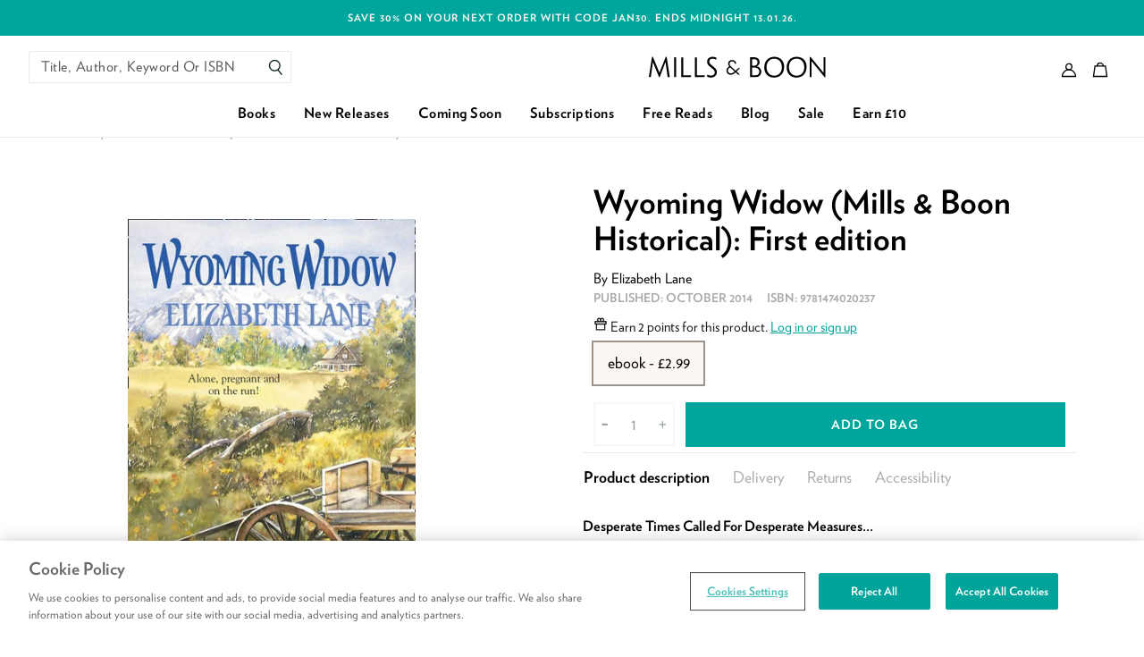

--- FILE ---
content_type: text/html; charset=utf-8
request_url: https://www.millsandboon.co.uk/apps/customer
body_size: 44792
content:
<!doctype html>
<html class="no-js supports-no-cookies" lang="en">
  <head>
    <meta charset="utf-8">
    <meta http-equiv="X-UA-Compatible" content="IE=edge">
    <meta name="viewport" content="width=device-width,initial-scale=1,user-scalable=0">
    <meta name="theme-color" content="#000000">
    <link rel="canonical" href="https://www.millsandboon.co.uk/apps/customer">

<link rel="apple-touch-icon" sizes="72x72" href="//www.millsandboon.co.uk/cdn/shop/files/favicon_72x.png?v=1613754664-72x72.png" />
<link rel="apple-touch-icon" sizes="144x144" href="//www.millsandboon.co.uk/cdn/shop/files/favicon_144x.png?v=1613754664-144x144.png" />
<link rel="icon" type="image/png" href="//www.millsandboon.co.uk/cdn/shop/files/favicon_196x.png?v=1613754664" sizes="196x196" />
<link rel="icon" type="image/png" href="//www.millsandboon.co.uk/cdn/shop/files/favicon_96x.png?v=1613754664" sizes="96x96" />
<link rel="icon" type="image/png" href="//www.millsandboon.co.uk/cdn/shop/files/favicon_32x.png?v=1613754664" sizes="32x32" />
<link rel="icon" type="image/png" href="//www.millsandboon.co.uk/cdn/shop/files/favicon_16x.png?v=1613754664" sizes="16x16" />
<meta name="application-name" content="Mills &amp; Boon UK"/>
<meta name="msapplication-TileColor" content="#000000" />
<meta name="msapplication-TileImage" content="//www.millsandboon.co.uk/cdn/shop/files/favicon_small.png?v=1613754664" />



    <title>Mills & Boon UK</title>

    



  




    

    
<script>
  /*! modernizr 3.6.0 (Custom Build) | MIT *
  * https://modernizr.com/download/?-cssgrid_cssgridlegacy-csspointerevents-setclasses !*/
  !function(e,n,t){function r(e,n){return typeof e===n}function s(){var e,n,t,s,o,i,l;for(var a in w)if(w.hasOwnProperty(a)){if(e=[],n=w[a],n.name&&(e.push(n.name.toLowerCase()),n.options&&n.options.aliases&&n.options.aliases.length))for(t=0;t<n.options.aliases.length;t++)e.push(n.options.aliases[t].toLowerCase());for(s=r(n.fn,"function")?n.fn():n.fn,o=0;o<e.length;o++)i=e[o],l=i.split("."),1===l.length?Modernizr[l[0]]=s:(!Modernizr[l[0]]||Modernizr[l[0]]instanceof Boolean||(Modernizr[l[0]]=new Boolean(Modernizr[l[0]])),Modernizr[l[0]][l[1]]=s),C.push((s?"":"no-")+l.join("-"))}}function o(e){var n=_.className,t=Modernizr._config.classPrefix||"";if(x&&(n=n.baseVal),Modernizr._config.enableJSClass){var r=new RegExp("(^|\\s)"+t+"no-js(\\s|$)");n=n.replace(r,"$1"+t+"js$2")}Modernizr._config.enableClasses&&(n+=" "+t+e.join(" "+t),x?_.className.baseVal=n:_.className=n)}function i(){return"function"!=typeof n.createElement?n.createElement(arguments[0]):x?n.createElementNS.call(n,"http://www.w3.org/2000/svg",arguments[0]):n.createElement.apply(n,arguments)}function l(e,n){return!!~(""+e).indexOf(n)}function a(e){return e.replace(/([a-z])-([a-z])/g,function(e,n,t){return n+t.toUpperCase()}).replace(/^-/,"")}function u(e,n){return function(){return e.apply(n,arguments)}}function f(e,n,t){var s;for(var o in e)if(e[o]in n)return t===!1?e[o]:(s=n[e[o]],r(s,"function")?u(s,t||n):s);return!1}function c(n,t,r){var s;if("getComputedStyle"in e){s=getComputedStyle.call(e,n,t);var o=e.console;if(null!==s)r&&(s=s.getPropertyValue(r));else if(o){var i=o.error?"error":"log";o[i].call(o,"getComputedStyle returning null, its possible modernizr test results are inaccurate")}}else s=!t&&n.currentStyle&&n.currentStyle[r];return s}function d(e){return e.replace(/([A-Z])/g,function(e,n){return"-"+n.toLowerCase()}).replace(/^ms-/,"-ms-")}function p(){var e=n.body;return e||(e=i(x?"svg":"body"),e.fake=!0),e}function m(e,t,r,s){var o,l,a,u,f="modernizr",c=i("div"),d=p();if(parseInt(r,10))for(;r--;)a=i("div"),a.id=s?s[r]:f+(r+1),c.appendChild(a);return o=i("style"),o.type="text/css",o.id="s"+f,(d.fake?d:c).appendChild(o),d.appendChild(c),o.styleSheet?o.styleSheet.cssText=e:o.appendChild(n.createTextNode(e)),c.id=f,d.fake&&(d.style.background="",d.style.overflow="hidden",u=_.style.overflow,_.style.overflow="hidden",_.appendChild(d)),l=t(c,e),d.fake?(d.parentNode.removeChild(d),_.style.overflow=u,_.offsetHeight):c.parentNode.removeChild(c),!!l}function v(n,r){var s=n.length;if("CSS"in e&&"supports"in e.CSS){for(;s--;)if(e.CSS.supports(d(n[s]),r))return!0;return!1}if("CSSSupportsRule"in e){for(var o=[];s--;)o.push("("+d(n[s])+":"+r+")");return o=o.join(" or "),m("@supports ("+o+") { #modernizr { position: absolute; } }",function(e){return"absolute"==c(e,null,"position")})}return t}function g(e,n,s,o){function u(){c&&(delete z.style,delete z.modElem)}if(o=r(o,"undefined")?!1:o,!r(s,"undefined")){var f=v(e,s);if(!r(f,"undefined"))return f}for(var c,d,p,m,g,y=["modernizr","tspan","samp"];!z.style&&y.length;)c=!0,z.modElem=i(y.shift()),z.style=z.modElem.style;for(p=e.length,d=0;p>d;d++)if(m=e[d],g=z.style[m],l(m,"-")&&(m=a(m)),z.style[m]!==t){if(o||r(s,"undefined"))return u(),"pfx"==n?m:!0;try{z.style[m]=s}catch(h){}if(z.style[m]!=g)return u(),"pfx"==n?m:!0}return u(),!1}function y(e,n,t,s,o){var i=e.charAt(0).toUpperCase()+e.slice(1),l=(e+" "+E.join(i+" ")+i).split(" ");return r(n,"string")||r(n,"undefined")?g(l,n,s,o):(l=(e+" "+P.join(i+" ")+i).split(" "),f(l,n,t))}function h(e,n,r){return y(e,t,t,n,r)}var C=[],w=[],S={_version:"3.6.0",_config:{classPrefix:"",enableClasses:!0,enableJSClass:!0,usePrefixes:!0},_q:[],on:function(e,n){var t=this;setTimeout(function(){n(t[e])},0)},addTest:function(e,n,t){w.push({name:e,fn:n,options:t})},addAsyncTest:function(e){w.push({name:null,fn:e})}},Modernizr=function(){};Modernizr.prototype=S,Modernizr=new Modernizr;var _=n.documentElement,x="svg"===_.nodeName.toLowerCase();Modernizr.addTest("csspointerevents",function(){var e=i("a").style;return e.cssText="pointer-events:auto","auto"===e.pointerEvents});var b="Moz O ms Webkit",E=S._config.usePrefixes?b.split(" "):[];S._cssomPrefixes=E;var P=S._config.usePrefixes?b.toLowerCase().split(" "):[];S._domPrefixes=P;var T={elem:i("modernizr")};Modernizr._q.push(function(){delete T.elem});var z={style:T.elem.style};Modernizr._q.unshift(function(){delete z.style}),S.testAllProps=y,S.testAllProps=h,Modernizr.addTest("cssgridlegacy",h("grid-columns","10px",!0)),Modernizr.addTest("cssgrid",h("grid-template-rows","none",!0)),s(),o(C),delete S.addTest,delete S.addAsyncTest;for(var N=0;N<Modernizr._q.length;N++)Modernizr._q[N]();e.Modernizr=Modernizr}(window,document);
</script>


<script>
  !function(e,t){"object"==typeof exports&&"object"==typeof module?module.exports=t():"function"==typeof define&&define.amd?define([],t):"object"==typeof exports?exports.AOS=t():e.AOS=t()}(this,function(){return function(e){function t(o){if(n[o])return n[o].exports;var i=n[o]={exports:{},id:o,loaded:!1};return e[o].call(i.exports,i,i.exports,t),i.loaded=!0,i.exports}var n={};return t.m=e,t.c=n,t.p="dist/",t(0)}([function(e,t,n){"use strict";function o(e){return e&&e.__esModule?e:{default:e}}var i=Object.assign||function(e){for(var t=1;t<arguments.length;t++){var n=arguments[t];for(var o in n)Object.prototype.hasOwnProperty.call(n,o)&&(e[o]=n[o])}return e},r=n(1),a=(o(r),n(6)),u=o(a),c=n(7),s=o(c),f=n(8),d=o(f),l=n(9),p=o(l),m=n(10),b=o(m),v=n(11),y=o(v),g=n(14),h=o(g),w=[],k=!1,x={offset:120,delay:0,easing:"ease",duration:400,disable:!1,once:!1,startEvent:"DOMContentLoaded",throttleDelay:99,debounceDelay:50,disableMutationObserver:!1},j=function(){var e=arguments.length>0&&void 0!==arguments[0]&&arguments[0];if(e&&(k=!0),k)return w=(0,y.default)(w,x),(0,b.default)(w,x.once),w},O=function(){w=(0,h.default)(),j()},M=function(){w.forEach(function(e,t){e.node.removeAttribute("data-aos"),e.node.removeAttribute("data-aos-easing"),e.node.removeAttribute("data-aos-duration"),e.node.removeAttribute("data-aos-delay")})},S=function(e){return e===!0||"mobile"===e&&p.default.mobile()||"phone"===e&&p.default.phone()||"tablet"===e&&p.default.tablet()||"function"==typeof e&&e()===!0},_=function(e){x=i(x,e),w=(0,h.default)();var t=document.all&&!window.atob;return S(x.disable)||t?M():(x.disableMutationObserver||d.default.isSupported()||(console.info('\n      aos: MutationObserver is not supported on this browser,\n      code mutations observing has been disabled.\n      You may have to call "refreshHard()" by yourself.\n    '),x.disableMutationObserver=!0),document.querySelector("body").setAttribute("data-aos-easing",x.easing),document.querySelector("body").setAttribute("data-aos-duration",x.duration),document.querySelector("body").setAttribute("data-aos-delay",x.delay),"DOMContentLoaded"===x.startEvent&&["complete","interactive"].indexOf(document.readyState)>-1?j(!0):"load"===x.startEvent?window.addEventListener(x.startEvent,function(){j(!0)}):document.addEventListener(x.startEvent,function(){j(!0)}),window.addEventListener("resize",(0,s.default)(j,x.debounceDelay,!0)),window.addEventListener("orientationchange",(0,s.default)(j,x.debounceDelay,!0)),window.addEventListener("scroll",(0,u.default)(function(){(0,b.default)(w,x.once)},x.throttleDelay)),x.disableMutationObserver||d.default.ready("[data-aos]",O),w)};e.exports={init:_,refresh:j,refreshHard:O}},function(e,t){},,,,,function(e,t){(function(t){"use strict";function n(e,t,n){function o(t){var n=b,o=v;return b=v=void 0,k=t,g=e.apply(o,n)}function r(e){return k=e,h=setTimeout(f,t),M?o(e):g}function a(e){var n=e-w,o=e-k,i=t-n;return S?j(i,y-o):i}function c(e){var n=e-w,o=e-k;return void 0===w||n>=t||n<0||S&&o>=y}function f(){var e=O();return c(e)?d(e):void(h=setTimeout(f,a(e)))}function d(e){return h=void 0,_&&b?o(e):(b=v=void 0,g)}function l(){void 0!==h&&clearTimeout(h),k=0,b=w=v=h=void 0}function p(){return void 0===h?g:d(O())}function m(){var e=O(),n=c(e);if(b=arguments,v=this,w=e,n){if(void 0===h)return r(w);if(S)return h=setTimeout(f,t),o(w)}return void 0===h&&(h=setTimeout(f,t)),g}var b,v,y,g,h,w,k=0,M=!1,S=!1,_=!0;if("function"!=typeof e)throw new TypeError(s);return t=u(t)||0,i(n)&&(M=!!n.leading,S="maxWait"in n,y=S?x(u(n.maxWait)||0,t):y,_="trailing"in n?!!n.trailing:_),m.cancel=l,m.flush=p,m}function o(e,t,o){var r=!0,a=!0;if("function"!=typeof e)throw new TypeError(s);return i(o)&&(r="leading"in o?!!o.leading:r,a="trailing"in o?!!o.trailing:a),n(e,t,{leading:r,maxWait:t,trailing:a})}function i(e){var t="undefined"==typeof e?"undefined":c(e);return!!e&&("object"==t||"function"==t)}function r(e){return!!e&&"object"==("undefined"==typeof e?"undefined":c(e))}function a(e){return"symbol"==("undefined"==typeof e?"undefined":c(e))||r(e)&&k.call(e)==d}function u(e){if("number"==typeof e)return e;if(a(e))return f;if(i(e)){var t="function"==typeof e.valueOf?e.valueOf():e;e=i(t)?t+"":t}if("string"!=typeof e)return 0===e?e:+e;e=e.replace(l,"");var n=m.test(e);return n||b.test(e)?v(e.slice(2),n?2:8):p.test(e)?f:+e}var c="function"==typeof Symbol&&"symbol"==typeof Symbol.iterator?function(e){return typeof e}:function(e){return e&&"function"==typeof Symbol&&e.constructor===Symbol&&e!==Symbol.prototype?"symbol":typeof e},s="Expected a function",f=NaN,d="[object Symbol]",l=/^\s+|\s+$/g,p=/^[-+]0x[0-9a-f]+$/i,m=/^0b[01]+$/i,b=/^0o[0-7]+$/i,v=parseInt,y="object"==("undefined"==typeof t?"undefined":c(t))&&t&&t.Object===Object&&t,g="object"==("undefined"==typeof self?"undefined":c(self))&&self&&self.Object===Object&&self,h=y||g||Function("return this")(),w=Object.prototype,k=w.toString,x=Math.max,j=Math.min,O=function(){return h.Date.now()};e.exports=o}).call(t,function(){return this}())},function(e,t){(function(t){"use strict";function n(e,t,n){function i(t){var n=b,o=v;return b=v=void 0,O=t,g=e.apply(o,n)}function r(e){return O=e,h=setTimeout(f,t),M?i(e):g}function u(e){var n=e-w,o=e-O,i=t-n;return S?x(i,y-o):i}function s(e){var n=e-w,o=e-O;return void 0===w||n>=t||n<0||S&&o>=y}function f(){var e=j();return s(e)?d(e):void(h=setTimeout(f,u(e)))}function d(e){return h=void 0,_&&b?i(e):(b=v=void 0,g)}function l(){void 0!==h&&clearTimeout(h),O=0,b=w=v=h=void 0}function p(){return void 0===h?g:d(j())}function m(){var e=j(),n=s(e);if(b=arguments,v=this,w=e,n){if(void 0===h)return r(w);if(S)return h=setTimeout(f,t),i(w)}return void 0===h&&(h=setTimeout(f,t)),g}var b,v,y,g,h,w,O=0,M=!1,S=!1,_=!0;if("function"!=typeof e)throw new TypeError(c);return t=a(t)||0,o(n)&&(M=!!n.leading,S="maxWait"in n,y=S?k(a(n.maxWait)||0,t):y,_="trailing"in n?!!n.trailing:_),m.cancel=l,m.flush=p,m}function o(e){var t="undefined"==typeof e?"undefined":u(e);return!!e&&("object"==t||"function"==t)}function i(e){return!!e&&"object"==("undefined"==typeof e?"undefined":u(e))}function r(e){return"symbol"==("undefined"==typeof e?"undefined":u(e))||i(e)&&w.call(e)==f}function a(e){if("number"==typeof e)return e;if(r(e))return s;if(o(e)){var t="function"==typeof e.valueOf?e.valueOf():e;e=o(t)?t+"":t}if("string"!=typeof e)return 0===e?e:+e;e=e.replace(d,"");var n=p.test(e);return n||m.test(e)?b(e.slice(2),n?2:8):l.test(e)?s:+e}var u="function"==typeof Symbol&&"symbol"==typeof Symbol.iterator?function(e){return typeof e}:function(e){return e&&"function"==typeof Symbol&&e.constructor===Symbol&&e!==Symbol.prototype?"symbol":typeof e},c="Expected a function",s=NaN,f="[object Symbol]",d=/^\s+|\s+$/g,l=/^[-+]0x[0-9a-f]+$/i,p=/^0b[01]+$/i,m=/^0o[0-7]+$/i,b=parseInt,v="object"==("undefined"==typeof t?"undefined":u(t))&&t&&t.Object===Object&&t,y="object"==("undefined"==typeof self?"undefined":u(self))&&self&&self.Object===Object&&self,g=v||y||Function("return this")(),h=Object.prototype,w=h.toString,k=Math.max,x=Math.min,j=function(){return g.Date.now()};e.exports=n}).call(t,function(){return this}())},function(e,t){"use strict";function n(e){var t=void 0,o=void 0,i=void 0;for(t=0;t<e.length;t+=1){if(o=e[t],o.dataset&&o.dataset.aos)return!0;if(i=o.children&&n(o.children))return!0}return!1}function o(){return window.MutationObserver||window.WebKitMutationObserver||window.MozMutationObserver}function i(){return!!o()}function r(e,t){var n=window.document,i=o(),r=new i(a);u=t,r.observe(n.documentElement,{childList:!0,subtree:!0,removedNodes:!0})}function a(e){e&&e.forEach(function(e){var t=Array.prototype.slice.call(e.addedNodes),o=Array.prototype.slice.call(e.removedNodes),i=t.concat(o);if(n(i))return u()})}Object.defineProperty(t,"__esModule",{value:!0});var u=function(){};t.default={isSupported:i,ready:r}},function(e,t){"use strict";function n(e,t){if(!(e instanceof t))throw new TypeError("Cannot call a class as a function")}function o(){return navigator.userAgent||navigator.vendor||window.opera||""}Object.defineProperty(t,"__esModule",{value:!0});var i=function(){function e(e,t){for(var n=0;n<t.length;n++){var o=t[n];o.enumerable=o.enumerable||!1,o.configurable=!0,"value"in o&&(o.writable=!0),Object.defineProperty(e,o.key,o)}}return function(t,n,o){return n&&e(t.prototype,n),o&&e(t,o),t}}(),r=/(android|bb\d+|meego).+mobile|avantgo|bada\/|blackberry|blazer|compal|elaine|fennec|hiptop|iemobile|ip(hone|od)|iris|kindle|lge |maemo|midp|mmp|mobile.+firefox|netfront|opera m(ob|in)i|palm( os)?|phone|p(ixi|re)\/|plucker|pocket|psp|series(4|6)0|symbian|treo|up\.(browser|link)|vodafone|wap|windows ce|xda|xiino/i,a=/1207|6310|6590|3gso|4thp|50[1-6]i|770s|802s|a wa|abac|ac(er|oo|s\-)|ai(ko|rn)|al(av|ca|co)|amoi|an(ex|ny|yw)|aptu|ar(ch|go)|as(te|us)|attw|au(di|\-m|r |s )|avan|be(ck|ll|nq)|bi(lb|rd)|bl(ac|az)|br(e|v)w|bumb|bw\-(n|u)|c55\/|capi|ccwa|cdm\-|cell|chtm|cldc|cmd\-|co(mp|nd)|craw|da(it|ll|ng)|dbte|dc\-s|devi|dica|dmob|do(c|p)o|ds(12|\-d)|el(49|ai)|em(l2|ul)|er(ic|k0)|esl8|ez([4-7]0|os|wa|ze)|fetc|fly(\-|_)|g1 u|g560|gene|gf\-5|g\-mo|go(\.w|od)|gr(ad|un)|haie|hcit|hd\-(m|p|t)|hei\-|hi(pt|ta)|hp( i|ip)|hs\-c|ht(c(\-| |_|a|g|p|s|t)|tp)|hu(aw|tc)|i\-(20|go|ma)|i230|iac( |\-|\/)|ibro|idea|ig01|ikom|im1k|inno|ipaq|iris|ja(t|v)a|jbro|jemu|jigs|kddi|keji|kgt( |\/)|klon|kpt |kwc\-|kyo(c|k)|le(no|xi)|lg( g|\/(k|l|u)|50|54|\-[a-w])|libw|lynx|m1\-w|m3ga|m50\/|ma(te|ui|xo)|mc(01|21|ca)|m\-cr|me(rc|ri)|mi(o8|oa|ts)|mmef|mo(01|02|bi|de|do|t(\-| |o|v)|zz)|mt(50|p1|v )|mwbp|mywa|n10[0-2]|n20[2-3]|n30(0|2)|n50(0|2|5)|n7(0(0|1)|10)|ne((c|m)\-|on|tf|wf|wg|wt)|nok(6|i)|nzph|o2im|op(ti|wv)|oran|owg1|p800|pan(a|d|t)|pdxg|pg(13|\-([1-8]|c))|phil|pire|pl(ay|uc)|pn\-2|po(ck|rt|se)|prox|psio|pt\-g|qa\-a|qc(07|12|21|32|60|\-[2-7]|i\-)|qtek|r380|r600|raks|rim9|ro(ve|zo)|s55\/|sa(ge|ma|mm|ms|ny|va)|sc(01|h\-|oo|p\-)|sdk\/|se(c(\-|0|1)|47|mc|nd|ri)|sgh\-|shar|sie(\-|m)|sk\-0|sl(45|id)|sm(al|ar|b3|it|t5)|so(ft|ny)|sp(01|h\-|v\-|v )|sy(01|mb)|t2(18|50)|t6(00|10|18)|ta(gt|lk)|tcl\-|tdg\-|tel(i|m)|tim\-|t\-mo|to(pl|sh)|ts(70|m\-|m3|m5)|tx\-9|up(\.b|g1|si)|utst|v400|v750|veri|vi(rg|te)|vk(40|5[0-3]|\-v)|vm40|voda|vulc|vx(52|53|60|61|70|80|81|83|85|98)|w3c(\-| )|webc|whit|wi(g |nc|nw)|wmlb|wonu|x700|yas\-|your|zeto|zte\-/i,u=/(android|bb\d+|meego).+mobile|avantgo|bada\/|blackberry|blazer|compal|elaine|fennec|hiptop|iemobile|ip(hone|od)|iris|kindle|lge |maemo|midp|mmp|mobile.+firefox|netfront|opera m(ob|in)i|palm( os)?|phone|p(ixi|re)\/|plucker|pocket|psp|series(4|6)0|symbian|treo|up\.(browser|link)|vodafone|wap|windows ce|xda|xiino|android|ipad|playbook|silk/i,c=/1207|6310|6590|3gso|4thp|50[1-6]i|770s|802s|a wa|abac|ac(er|oo|s\-)|ai(ko|rn)|al(av|ca|co)|amoi|an(ex|ny|yw)|aptu|ar(ch|go)|as(te|us)|attw|au(di|\-m|r |s )|avan|be(ck|ll|nq)|bi(lb|rd)|bl(ac|az)|br(e|v)w|bumb|bw\-(n|u)|c55\/|capi|ccwa|cdm\-|cell|chtm|cldc|cmd\-|co(mp|nd)|craw|da(it|ll|ng)|dbte|dc\-s|devi|dica|dmob|do(c|p)o|ds(12|\-d)|el(49|ai)|em(l2|ul)|er(ic|k0)|esl8|ez([4-7]0|os|wa|ze)|fetc|fly(\-|_)|g1 u|g560|gene|gf\-5|g\-mo|go(\.w|od)|gr(ad|un)|haie|hcit|hd\-(m|p|t)|hei\-|hi(pt|ta)|hp( i|ip)|hs\-c|ht(c(\-| |_|a|g|p|s|t)|tp)|hu(aw|tc)|i\-(20|go|ma)|i230|iac( |\-|\/)|ibro|idea|ig01|ikom|im1k|inno|ipaq|iris|ja(t|v)a|jbro|jemu|jigs|kddi|keji|kgt( |\/)|klon|kpt |kwc\-|kyo(c|k)|le(no|xi)|lg( g|\/(k|l|u)|50|54|\-[a-w])|libw|lynx|m1\-w|m3ga|m50\/|ma(te|ui|xo)|mc(01|21|ca)|m\-cr|me(rc|ri)|mi(o8|oa|ts)|mmef|mo(01|02|bi|de|do|t(\-| |o|v)|zz)|mt(50|p1|v )|mwbp|mywa|n10[0-2]|n20[2-3]|n30(0|2)|n50(0|2|5)|n7(0(0|1)|10)|ne((c|m)\-|on|tf|wf|wg|wt)|nok(6|i)|nzph|o2im|op(ti|wv)|oran|owg1|p800|pan(a|d|t)|pdxg|pg(13|\-([1-8]|c))|phil|pire|pl(ay|uc)|pn\-2|po(ck|rt|se)|prox|psio|pt\-g|qa\-a|qc(07|12|21|32|60|\-[2-7]|i\-)|qtek|r380|r600|raks|rim9|ro(ve|zo)|s55\/|sa(ge|ma|mm|ms|ny|va)|sc(01|h\-|oo|p\-)|sdk\/|se(c(\-|0|1)|47|mc|nd|ri)|sgh\-|shar|sie(\-|m)|sk\-0|sl(45|id)|sm(al|ar|b3|it|t5)|so(ft|ny)|sp(01|h\-|v\-|v )|sy(01|mb)|t2(18|50)|t6(00|10|18)|ta(gt|lk)|tcl\-|tdg\-|tel(i|m)|tim\-|t\-mo|to(pl|sh)|ts(70|m\-|m3|m5)|tx\-9|up(\.b|g1|si)|utst|v400|v750|veri|vi(rg|te)|vk(40|5[0-3]|\-v)|vm40|voda|vulc|vx(52|53|60|61|70|80|81|83|85|98)|w3c(\-| )|webc|whit|wi(g |nc|nw)|wmlb|wonu|x700|yas\-|your|zeto|zte\-/i,s=function(){function e(){n(this,e)}return i(e,[{key:"phone",value:function(){var e=o();return!(!r.test(e)&&!a.test(e.substr(0,4)))}},{key:"mobile",value:function(){var e=o();return!(!u.test(e)&&!c.test(e.substr(0,4)))}},{key:"tablet",value:function(){return this.mobile()&&!this.phone()}}]),e}();t.default=new s},function(e,t){"use strict";Object.defineProperty(t,"__esModule",{value:!0});var n=function(e,t,n){var o=e.node.getAttribute("data-aos-once");t>e.position?e.node.classList.add("aos-animate"):"undefined"!=typeof o&&("false"===o||!n&&"true"!==o)&&e.node.classList.remove("aos-animate")},o=function(e,t){var o=window.pageYOffset,i=window.innerHeight;e.forEach(function(e,r){n(e,i+o,t)})};t.default=o},function(e,t,n){"use strict";function o(e){return e&&e.__esModule?e:{default:e}}Object.defineProperty(t,"__esModule",{value:!0});var i=n(12),r=o(i),a=function(e,t){return e.forEach(function(e,n){e.node.classList.add("aos-init"),e.position=(0,r.default)(e.node,t.offset)}),e};t.default=a},function(e,t,n){"use strict";function o(e){return e&&e.__esModule?e:{default:e}}Object.defineProperty(t,"__esModule",{value:!0});var i=n(13),r=o(i),a=function(e,t){var n=0,o=0,i=window.innerHeight,a={offset:e.getAttribute("data-aos-offset"),anchor:e.getAttribute("data-aos-anchor"),anchorPlacement:e.getAttribute("data-aos-anchor-placement")};switch(a.offset&&!isNaN(a.offset)&&(o=parseInt(a.offset)),a.anchor&&document.querySelectorAll(a.anchor)&&(e=document.querySelectorAll(a.anchor)[0]),n=(0,r.default)(e).top,a.anchorPlacement){case"top-bottom":break;case"center-bottom":n+=e.offsetHeight/2;break;case"bottom-bottom":n+=e.offsetHeight;break;case"top-center":n+=i/2;break;case"bottom-center":n+=i/2+e.offsetHeight;break;case"center-center":n+=i/2+e.offsetHeight/2;break;case"top-top":n+=i;break;case"bottom-top":n+=e.offsetHeight+i;break;case"center-top":n+=e.offsetHeight/2+i}return a.anchorPlacement||a.offset||isNaN(t)||(o=t),n+o};t.default=a},function(e,t){"use strict";Object.defineProperty(t,"__esModule",{value:!0});var n=function(e){for(var t=0,n=0;e&&!isNaN(e.offsetLeft)&&!isNaN(e.offsetTop);)t+=e.offsetLeft-("BODY"!=e.tagName?e.scrollLeft:0),n+=e.offsetTop-("BODY"!=e.tagName?e.scrollTop:0),e=e.offsetParent;return{top:n,left:t}};t.default=n},function(e,t){"use strict";Object.defineProperty(t,"__esModule",{value:!0});var n=function(e){return e=e||document.querySelectorAll("[data-aos]"),Array.prototype.map.call(e,function(e){return{node:e}})};t.default=n}])});
</script>
    

<style>
  /* Critical helper classes */

  .critical-hide {
    display: none;
  }

  .critical-clear {
    opacity: 0;
    visibility: hidden;
    transition: opacity 0.5s;
  }

  .main-content .shopify-section {
    display: none;
  }

  .main-content .shopify-section:first-child {
    display: inherit;
  }

  body:not(.template-index) .main-content {
    opacity: 0;
  }

  /* Helper styles */
  .visually-hidden,
  .icon {
    display: inline-block;
    fill: currentColor;
    height: 32px;
    vertical-align: middle;
    width: 32px;
  }

  /* Global styling */
  .site-header__brand {
    max-width: 120px;
    width: 100%;
  }

  .drawer {
    transform: translateX(100%);
  }

  a, .text-link {
    color: black;
  }
</style>


<style>
  [data-aos][data-aos][data-aos-duration="50"],body[data-aos-duration="50"] [data-aos]{transition-duration:50ms}[data-aos][data-aos][data-aos-delay="50"],body[data-aos-delay="50"] [data-aos]{transition-delay:0}[data-aos][data-aos][data-aos-delay="50"].aos-animate,body[data-aos-delay="50"] [data-aos].aos-animate{transition-delay:50ms}[data-aos][data-aos][data-aos-duration="100"],body[data-aos-duration="100"] [data-aos]{transition-duration:.1s}[data-aos][data-aos][data-aos-delay="100"],body[data-aos-delay="100"] [data-aos]{transition-delay:0}[data-aos][data-aos][data-aos-delay="100"].aos-animate,body[data-aos-delay="100"] [data-aos].aos-animate{transition-delay:.1s}[data-aos][data-aos][data-aos-duration="150"],body[data-aos-duration="150"] [data-aos]{transition-duration:.15s}[data-aos][data-aos][data-aos-delay="150"],body[data-aos-delay="150"] [data-aos]{transition-delay:0}[data-aos][data-aos][data-aos-delay="150"].aos-animate,body[data-aos-delay="150"] [data-aos].aos-animate{transition-delay:.15s}[data-aos][data-aos][data-aos-duration="200"],body[data-aos-duration="200"] [data-aos]{transition-duration:.2s}[data-aos][data-aos][data-aos-delay="200"],body[data-aos-delay="200"] [data-aos]{transition-delay:0}[data-aos][data-aos][data-aos-delay="200"].aos-animate,body[data-aos-delay="200"] [data-aos].aos-animate{transition-delay:.2s}[data-aos][data-aos][data-aos-duration="250"],body[data-aos-duration="250"] [data-aos]{transition-duration:.25s}[data-aos][data-aos][data-aos-delay="250"],body[data-aos-delay="250"] [data-aos]{transition-delay:0}[data-aos][data-aos][data-aos-delay="250"].aos-animate,body[data-aos-delay="250"] [data-aos].aos-animate{transition-delay:.25s}[data-aos][data-aos][data-aos-duration="300"],body[data-aos-duration="300"] [data-aos]{transition-duration:.3s}[data-aos][data-aos][data-aos-delay="300"],body[data-aos-delay="300"] [data-aos]{transition-delay:0}[data-aos][data-aos][data-aos-delay="300"].aos-animate,body[data-aos-delay="300"] [data-aos].aos-animate{transition-delay:.3s}[data-aos][data-aos][data-aos-duration="350"],body[data-aos-duration="350"] [data-aos]{transition-duration:.35s}[data-aos][data-aos][data-aos-delay="350"],body[data-aos-delay="350"] [data-aos]{transition-delay:0}[data-aos][data-aos][data-aos-delay="350"].aos-animate,body[data-aos-delay="350"] [data-aos].aos-animate{transition-delay:.35s}[data-aos][data-aos][data-aos-duration="400"],body[data-aos-duration="400"] [data-aos]{transition-duration:.4s}[data-aos][data-aos][data-aos-delay="400"],body[data-aos-delay="400"] [data-aos]{transition-delay:0}[data-aos][data-aos][data-aos-delay="400"].aos-animate,body[data-aos-delay="400"] [data-aos].aos-animate{transition-delay:.4s}[data-aos][data-aos][data-aos-duration="450"],body[data-aos-duration="450"] [data-aos]{transition-duration:.45s}[data-aos][data-aos][data-aos-delay="450"],body[data-aos-delay="450"] [data-aos]{transition-delay:0}[data-aos][data-aos][data-aos-delay="450"].aos-animate,body[data-aos-delay="450"] [data-aos].aos-animate{transition-delay:.45s}[data-aos][data-aos][data-aos-duration="500"],body[data-aos-duration="500"] [data-aos]{transition-duration:.5s}[data-aos][data-aos][data-aos-delay="500"],body[data-aos-delay="500"] [data-aos]{transition-delay:0}[data-aos][data-aos][data-aos-delay="500"].aos-animate,body[data-aos-delay="500"] [data-aos].aos-animate{transition-delay:.5s}[data-aos][data-aos][data-aos-duration="550"],body[data-aos-duration="550"] [data-aos]{transition-duration:.55s}[data-aos][data-aos][data-aos-delay="550"],body[data-aos-delay="550"] [data-aos]{transition-delay:0}[data-aos][data-aos][data-aos-delay="550"].aos-animate,body[data-aos-delay="550"] [data-aos].aos-animate{transition-delay:.55s}[data-aos][data-aos][data-aos-duration="600"],body[data-aos-duration="600"] [data-aos]{transition-duration:.6s}[data-aos][data-aos][data-aos-delay="600"],body[data-aos-delay="600"] [data-aos]{transition-delay:0}[data-aos][data-aos][data-aos-delay="600"].aos-animate,body[data-aos-delay="600"] [data-aos].aos-animate{transition-delay:.6s}[data-aos][data-aos][data-aos-duration="650"],body[data-aos-duration="650"] [data-aos]{transition-duration:.65s}[data-aos][data-aos][data-aos-delay="650"],body[data-aos-delay="650"] [data-aos]{transition-delay:0}[data-aos][data-aos][data-aos-delay="650"].aos-animate,body[data-aos-delay="650"] [data-aos].aos-animate{transition-delay:.65s}[data-aos][data-aos][data-aos-duration="700"],body[data-aos-duration="700"] [data-aos]{transition-duration:.7s}[data-aos][data-aos][data-aos-delay="700"],body[data-aos-delay="700"] [data-aos]{transition-delay:0}[data-aos][data-aos][data-aos-delay="700"].aos-animate,body[data-aos-delay="700"] [data-aos].aos-animate{transition-delay:.7s}[data-aos][data-aos][data-aos-duration="750"],body[data-aos-duration="750"] [data-aos]{transition-duration:.75s}[data-aos][data-aos][data-aos-delay="750"],body[data-aos-delay="750"] [data-aos]{transition-delay:0}[data-aos][data-aos][data-aos-delay="750"].aos-animate,body[data-aos-delay="750"] [data-aos].aos-animate{transition-delay:.75s}[data-aos][data-aos][data-aos-duration="800"],body[data-aos-duration="800"] [data-aos]{transition-duration:.8s}[data-aos][data-aos][data-aos-delay="800"],body[data-aos-delay="800"] [data-aos]{transition-delay:0}[data-aos][data-aos][data-aos-delay="800"].aos-animate,body[data-aos-delay="800"] [data-aos].aos-animate{transition-delay:.8s}[data-aos][data-aos][data-aos-duration="850"],body[data-aos-duration="850"] [data-aos]{transition-duration:.85s}[data-aos][data-aos][data-aos-delay="850"],body[data-aos-delay="850"] [data-aos]{transition-delay:0}[data-aos][data-aos][data-aos-delay="850"].aos-animate,body[data-aos-delay="850"] [data-aos].aos-animate{transition-delay:.85s}[data-aos][data-aos][data-aos-duration="900"],body[data-aos-duration="900"] [data-aos]{transition-duration:.9s}[data-aos][data-aos][data-aos-delay="900"],body[data-aos-delay="900"] [data-aos]{transition-delay:0}[data-aos][data-aos][data-aos-delay="900"].aos-animate,body[data-aos-delay="900"] [data-aos].aos-animate{transition-delay:.9s}[data-aos][data-aos][data-aos-duration="950"],body[data-aos-duration="950"] [data-aos]{transition-duration:.95s}[data-aos][data-aos][data-aos-delay="950"],body[data-aos-delay="950"] [data-aos]{transition-delay:0}[data-aos][data-aos][data-aos-delay="950"].aos-animate,body[data-aos-delay="950"] [data-aos].aos-animate{transition-delay:.95s}[data-aos][data-aos][data-aos-duration="1000"],body[data-aos-duration="1000"] [data-aos]{transition-duration:1s}[data-aos][data-aos][data-aos-delay="1000"],body[data-aos-delay="1000"] [data-aos]{transition-delay:0}[data-aos][data-aos][data-aos-delay="1000"].aos-animate,body[data-aos-delay="1000"] [data-aos].aos-animate{transition-delay:1s}[data-aos][data-aos][data-aos-duration="1050"],body[data-aos-duration="1050"] [data-aos]{transition-duration:1.05s}[data-aos][data-aos][data-aos-delay="1050"],body[data-aos-delay="1050"] [data-aos]{transition-delay:0}[data-aos][data-aos][data-aos-delay="1050"].aos-animate,body[data-aos-delay="1050"] [data-aos].aos-animate{transition-delay:1.05s}[data-aos][data-aos][data-aos-duration="1100"],body[data-aos-duration="1100"] [data-aos]{transition-duration:1.1s}[data-aos][data-aos][data-aos-delay="1100"],body[data-aos-delay="1100"] [data-aos]{transition-delay:0}[data-aos][data-aos][data-aos-delay="1100"].aos-animate,body[data-aos-delay="1100"] [data-aos].aos-animate{transition-delay:1.1s}[data-aos][data-aos][data-aos-duration="1150"],body[data-aos-duration="1150"] [data-aos]{transition-duration:1.15s}[data-aos][data-aos][data-aos-delay="1150"],body[data-aos-delay="1150"] [data-aos]{transition-delay:0}[data-aos][data-aos][data-aos-delay="1150"].aos-animate,body[data-aos-delay="1150"] [data-aos].aos-animate{transition-delay:1.15s}[data-aos][data-aos][data-aos-duration="1200"],body[data-aos-duration="1200"] [data-aos]{transition-duration:1.2s}[data-aos][data-aos][data-aos-delay="1200"],body[data-aos-delay="1200"] [data-aos]{transition-delay:0}[data-aos][data-aos][data-aos-delay="1200"].aos-animate,body[data-aos-delay="1200"] [data-aos].aos-animate{transition-delay:1.2s}[data-aos][data-aos][data-aos-duration="1250"],body[data-aos-duration="1250"] [data-aos]{transition-duration:1.25s}[data-aos][data-aos][data-aos-delay="1250"],body[data-aos-delay="1250"] [data-aos]{transition-delay:0}[data-aos][data-aos][data-aos-delay="1250"].aos-animate,body[data-aos-delay="1250"] [data-aos].aos-animate{transition-delay:1.25s}[data-aos][data-aos][data-aos-duration="1300"],body[data-aos-duration="1300"] [data-aos]{transition-duration:1.3s}[data-aos][data-aos][data-aos-delay="1300"],body[data-aos-delay="1300"] [data-aos]{transition-delay:0}[data-aos][data-aos][data-aos-delay="1300"].aos-animate,body[data-aos-delay="1300"] [data-aos].aos-animate{transition-delay:1.3s}[data-aos][data-aos][data-aos-duration="1350"],body[data-aos-duration="1350"] [data-aos]{transition-duration:1.35s}[data-aos][data-aos][data-aos-delay="1350"],body[data-aos-delay="1350"] [data-aos]{transition-delay:0}[data-aos][data-aos][data-aos-delay="1350"].aos-animate,body[data-aos-delay="1350"] [data-aos].aos-animate{transition-delay:1.35s}[data-aos][data-aos][data-aos-duration="1400"],body[data-aos-duration="1400"] [data-aos]{transition-duration:1.4s}[data-aos][data-aos][data-aos-delay="1400"],body[data-aos-delay="1400"] [data-aos]{transition-delay:0}[data-aos][data-aos][data-aos-delay="1400"].aos-animate,body[data-aos-delay="1400"] [data-aos].aos-animate{transition-delay:1.4s}[data-aos][data-aos][data-aos-duration="1450"],body[data-aos-duration="1450"] [data-aos]{transition-duration:1.45s}[data-aos][data-aos][data-aos-delay="1450"],body[data-aos-delay="1450"] [data-aos]{transition-delay:0}[data-aos][data-aos][data-aos-delay="1450"].aos-animate,body[data-aos-delay="1450"] [data-aos].aos-animate{transition-delay:1.45s}[data-aos][data-aos][data-aos-duration="1500"],body[data-aos-duration="1500"] [data-aos]{transition-duration:1.5s}[data-aos][data-aos][data-aos-delay="1500"],body[data-aos-delay="1500"] [data-aos]{transition-delay:0}[data-aos][data-aos][data-aos-delay="1500"].aos-animate,body[data-aos-delay="1500"] [data-aos].aos-animate{transition-delay:1.5s}[data-aos][data-aos][data-aos-duration="1550"],body[data-aos-duration="1550"] [data-aos]{transition-duration:1.55s}[data-aos][data-aos][data-aos-delay="1550"],body[data-aos-delay="1550"] [data-aos]{transition-delay:0}[data-aos][data-aos][data-aos-delay="1550"].aos-animate,body[data-aos-delay="1550"] [data-aos].aos-animate{transition-delay:1.55s}[data-aos][data-aos][data-aos-duration="1600"],body[data-aos-duration="1600"] [data-aos]{transition-duration:1.6s}[data-aos][data-aos][data-aos-delay="1600"],body[data-aos-delay="1600"] [data-aos]{transition-delay:0}[data-aos][data-aos][data-aos-delay="1600"].aos-animate,body[data-aos-delay="1600"] [data-aos].aos-animate{transition-delay:1.6s}[data-aos][data-aos][data-aos-duration="1650"],body[data-aos-duration="1650"] [data-aos]{transition-duration:1.65s}[data-aos][data-aos][data-aos-delay="1650"],body[data-aos-delay="1650"] [data-aos]{transition-delay:0}[data-aos][data-aos][data-aos-delay="1650"].aos-animate,body[data-aos-delay="1650"] [data-aos].aos-animate{transition-delay:1.65s}[data-aos][data-aos][data-aos-duration="1700"],body[data-aos-duration="1700"] [data-aos]{transition-duration:1.7s}[data-aos][data-aos][data-aos-delay="1700"],body[data-aos-delay="1700"] [data-aos]{transition-delay:0}[data-aos][data-aos][data-aos-delay="1700"].aos-animate,body[data-aos-delay="1700"] [data-aos].aos-animate{transition-delay:1.7s}[data-aos][data-aos][data-aos-duration="1750"],body[data-aos-duration="1750"] [data-aos]{transition-duration:1.75s}[data-aos][data-aos][data-aos-delay="1750"],body[data-aos-delay="1750"] [data-aos]{transition-delay:0}[data-aos][data-aos][data-aos-delay="1750"].aos-animate,body[data-aos-delay="1750"] [data-aos].aos-animate{transition-delay:1.75s}[data-aos][data-aos][data-aos-duration="1800"],body[data-aos-duration="1800"] [data-aos]{transition-duration:1.8s}[data-aos][data-aos][data-aos-delay="1800"],body[data-aos-delay="1800"] [data-aos]{transition-delay:0}[data-aos][data-aos][data-aos-delay="1800"].aos-animate,body[data-aos-delay="1800"] [data-aos].aos-animate{transition-delay:1.8s}[data-aos][data-aos][data-aos-duration="1850"],body[data-aos-duration="1850"] [data-aos]{transition-duration:1.85s}[data-aos][data-aos][data-aos-delay="1850"],body[data-aos-delay="1850"] [data-aos]{transition-delay:0}[data-aos][data-aos][data-aos-delay="1850"].aos-animate,body[data-aos-delay="1850"] [data-aos].aos-animate{transition-delay:1.85s}[data-aos][data-aos][data-aos-duration="1900"],body[data-aos-duration="1900"] [data-aos]{transition-duration:1.9s}[data-aos][data-aos][data-aos-delay="1900"],body[data-aos-delay="1900"] [data-aos]{transition-delay:0}[data-aos][data-aos][data-aos-delay="1900"].aos-animate,body[data-aos-delay="1900"] [data-aos].aos-animate{transition-delay:1.9s}[data-aos][data-aos][data-aos-duration="1950"],body[data-aos-duration="1950"] [data-aos]{transition-duration:1.95s}[data-aos][data-aos][data-aos-delay="1950"],body[data-aos-delay="1950"] [data-aos]{transition-delay:0}[data-aos][data-aos][data-aos-delay="1950"].aos-animate,body[data-aos-delay="1950"] [data-aos].aos-animate{transition-delay:1.95s}[data-aos][data-aos][data-aos-duration="2000"],body[data-aos-duration="2000"] [data-aos]{transition-duration:2s}[data-aos][data-aos][data-aos-delay="2000"],body[data-aos-delay="2000"] [data-aos]{transition-delay:0}[data-aos][data-aos][data-aos-delay="2000"].aos-animate,body[data-aos-delay="2000"] [data-aos].aos-animate{transition-delay:2s}[data-aos][data-aos][data-aos-duration="2050"],body[data-aos-duration="2050"] [data-aos]{transition-duration:2.05s}[data-aos][data-aos][data-aos-delay="2050"],body[data-aos-delay="2050"] [data-aos]{transition-delay:0}[data-aos][data-aos][data-aos-delay="2050"].aos-animate,body[data-aos-delay="2050"] [data-aos].aos-animate{transition-delay:2.05s}[data-aos][data-aos][data-aos-duration="2100"],body[data-aos-duration="2100"] [data-aos]{transition-duration:2.1s}[data-aos][data-aos][data-aos-delay="2100"],body[data-aos-delay="2100"] [data-aos]{transition-delay:0}[data-aos][data-aos][data-aos-delay="2100"].aos-animate,body[data-aos-delay="2100"] [data-aos].aos-animate{transition-delay:2.1s}[data-aos][data-aos][data-aos-duration="2150"],body[data-aos-duration="2150"] [data-aos]{transition-duration:2.15s}[data-aos][data-aos][data-aos-delay="2150"],body[data-aos-delay="2150"] [data-aos]{transition-delay:0}[data-aos][data-aos][data-aos-delay="2150"].aos-animate,body[data-aos-delay="2150"] [data-aos].aos-animate{transition-delay:2.15s}[data-aos][data-aos][data-aos-duration="2200"],body[data-aos-duration="2200"] [data-aos]{transition-duration:2.2s}[data-aos][data-aos][data-aos-delay="2200"],body[data-aos-delay="2200"] [data-aos]{transition-delay:0}[data-aos][data-aos][data-aos-delay="2200"].aos-animate,body[data-aos-delay="2200"] [data-aos].aos-animate{transition-delay:2.2s}[data-aos][data-aos][data-aos-duration="2250"],body[data-aos-duration="2250"] [data-aos]{transition-duration:2.25s}[data-aos][data-aos][data-aos-delay="2250"],body[data-aos-delay="2250"] [data-aos]{transition-delay:0}[data-aos][data-aos][data-aos-delay="2250"].aos-animate,body[data-aos-delay="2250"] [data-aos].aos-animate{transition-delay:2.25s}[data-aos][data-aos][data-aos-duration="2300"],body[data-aos-duration="2300"] [data-aos]{transition-duration:2.3s}[data-aos][data-aos][data-aos-delay="2300"],body[data-aos-delay="2300"] [data-aos]{transition-delay:0}[data-aos][data-aos][data-aos-delay="2300"].aos-animate,body[data-aos-delay="2300"] [data-aos].aos-animate{transition-delay:2.3s}[data-aos][data-aos][data-aos-duration="2350"],body[data-aos-duration="2350"] [data-aos]{transition-duration:2.35s}[data-aos][data-aos][data-aos-delay="2350"],body[data-aos-delay="2350"] [data-aos]{transition-delay:0}[data-aos][data-aos][data-aos-delay="2350"].aos-animate,body[data-aos-delay="2350"] [data-aos].aos-animate{transition-delay:2.35s}[data-aos][data-aos][data-aos-duration="2400"],body[data-aos-duration="2400"] [data-aos]{transition-duration:2.4s}[data-aos][data-aos][data-aos-delay="2400"],body[data-aos-delay="2400"] [data-aos]{transition-delay:0}[data-aos][data-aos][data-aos-delay="2400"].aos-animate,body[data-aos-delay="2400"] [data-aos].aos-animate{transition-delay:2.4s}[data-aos][data-aos][data-aos-duration="2450"],body[data-aos-duration="2450"] [data-aos]{transition-duration:2.45s}[data-aos][data-aos][data-aos-delay="2450"],body[data-aos-delay="2450"] [data-aos]{transition-delay:0}[data-aos][data-aos][data-aos-delay="2450"].aos-animate,body[data-aos-delay="2450"] [data-aos].aos-animate{transition-delay:2.45s}[data-aos][data-aos][data-aos-duration="2500"],body[data-aos-duration="2500"] [data-aos]{transition-duration:2.5s}[data-aos][data-aos][data-aos-delay="2500"],body[data-aos-delay="2500"] [data-aos]{transition-delay:0}[data-aos][data-aos][data-aos-delay="2500"].aos-animate,body[data-aos-delay="2500"] [data-aos].aos-animate{transition-delay:2.5s}[data-aos][data-aos][data-aos-duration="2550"],body[data-aos-duration="2550"] [data-aos]{transition-duration:2.55s}[data-aos][data-aos][data-aos-delay="2550"],body[data-aos-delay="2550"] [data-aos]{transition-delay:0}[data-aos][data-aos][data-aos-delay="2550"].aos-animate,body[data-aos-delay="2550"] [data-aos].aos-animate{transition-delay:2.55s}[data-aos][data-aos][data-aos-duration="2600"],body[data-aos-duration="2600"] [data-aos]{transition-duration:2.6s}[data-aos][data-aos][data-aos-delay="2600"],body[data-aos-delay="2600"] [data-aos]{transition-delay:0}[data-aos][data-aos][data-aos-delay="2600"].aos-animate,body[data-aos-delay="2600"] [data-aos].aos-animate{transition-delay:2.6s}[data-aos][data-aos][data-aos-duration="2650"],body[data-aos-duration="2650"] [data-aos]{transition-duration:2.65s}[data-aos][data-aos][data-aos-delay="2650"],body[data-aos-delay="2650"] [data-aos]{transition-delay:0}[data-aos][data-aos][data-aos-delay="2650"].aos-animate,body[data-aos-delay="2650"] [data-aos].aos-animate{transition-delay:2.65s}[data-aos][data-aos][data-aos-duration="2700"],body[data-aos-duration="2700"] [data-aos]{transition-duration:2.7s}[data-aos][data-aos][data-aos-delay="2700"],body[data-aos-delay="2700"] [data-aos]{transition-delay:0}[data-aos][data-aos][data-aos-delay="2700"].aos-animate,body[data-aos-delay="2700"] [data-aos].aos-animate{transition-delay:2.7s}[data-aos][data-aos][data-aos-duration="2750"],body[data-aos-duration="2750"] [data-aos]{transition-duration:2.75s}[data-aos][data-aos][data-aos-delay="2750"],body[data-aos-delay="2750"] [data-aos]{transition-delay:0}[data-aos][data-aos][data-aos-delay="2750"].aos-animate,body[data-aos-delay="2750"] [data-aos].aos-animate{transition-delay:2.75s}[data-aos][data-aos][data-aos-duration="2800"],body[data-aos-duration="2800"] [data-aos]{transition-duration:2.8s}[data-aos][data-aos][data-aos-delay="2800"],body[data-aos-delay="2800"] [data-aos]{transition-delay:0}[data-aos][data-aos][data-aos-delay="2800"].aos-animate,body[data-aos-delay="2800"] [data-aos].aos-animate{transition-delay:2.8s}[data-aos][data-aos][data-aos-duration="2850"],body[data-aos-duration="2850"] [data-aos]{transition-duration:2.85s}[data-aos][data-aos][data-aos-delay="2850"],body[data-aos-delay="2850"] [data-aos]{transition-delay:0}[data-aos][data-aos][data-aos-delay="2850"].aos-animate,body[data-aos-delay="2850"] [data-aos].aos-animate{transition-delay:2.85s}[data-aos][data-aos][data-aos-duration="2900"],body[data-aos-duration="2900"] [data-aos]{transition-duration:2.9s}[data-aos][data-aos][data-aos-delay="2900"],body[data-aos-delay="2900"] [data-aos]{transition-delay:0}[data-aos][data-aos][data-aos-delay="2900"].aos-animate,body[data-aos-delay="2900"] [data-aos].aos-animate{transition-delay:2.9s}[data-aos][data-aos][data-aos-duration="2950"],body[data-aos-duration="2950"] [data-aos]{transition-duration:2.95s}[data-aos][data-aos][data-aos-delay="2950"],body[data-aos-delay="2950"] [data-aos]{transition-delay:0}[data-aos][data-aos][data-aos-delay="2950"].aos-animate,body[data-aos-delay="2950"] [data-aos].aos-animate{transition-delay:2.95s}[data-aos][data-aos][data-aos-duration="3000"],body[data-aos-duration="3000"] [data-aos]{transition-duration:3s}[data-aos][data-aos][data-aos-delay="3000"],body[data-aos-delay="3000"] [data-aos]{transition-delay:0}[data-aos][data-aos][data-aos-delay="3000"].aos-animate,body[data-aos-delay="3000"] [data-aos].aos-animate{transition-delay:3s}[data-aos][data-aos][data-aos-easing=linear],body[data-aos-easing=linear] [data-aos]{transition-timing-function:cubic-bezier(.25,.25,.75,.75)}[data-aos][data-aos][data-aos-easing=ease],body[data-aos-easing=ease] [data-aos]{transition-timing-function:ease}[data-aos][data-aos][data-aos-easing=ease-in],body[data-aos-easing=ease-in] [data-aos]{transition-timing-function:ease-in}[data-aos][data-aos][data-aos-easing=ease-out],body[data-aos-easing=ease-out] [data-aos]{transition-timing-function:ease-out}[data-aos][data-aos][data-aos-easing=ease-in-out],body[data-aos-easing=ease-in-out] [data-aos]{transition-timing-function:ease-in-out}[data-aos][data-aos][data-aos-easing=ease-in-back],body[data-aos-easing=ease-in-back] [data-aos]{transition-timing-function:cubic-bezier(.6,-.28,.735,.045)}[data-aos][data-aos][data-aos-easing=ease-out-back],body[data-aos-easing=ease-out-back] [data-aos]{transition-timing-function:cubic-bezier(.175,.885,.32,1.275)}[data-aos][data-aos][data-aos-easing=ease-in-out-back],body[data-aos-easing=ease-in-out-back] [data-aos]{transition-timing-function:cubic-bezier(.68,-.55,.265,1.55)}[data-aos][data-aos][data-aos-easing=ease-in-sine],body[data-aos-easing=ease-in-sine] [data-aos]{transition-timing-function:cubic-bezier(.47,0,.745,.715)}[data-aos][data-aos][data-aos-easing=ease-out-sine],body[data-aos-easing=ease-out-sine] [data-aos]{transition-timing-function:cubic-bezier(.39,.575,.565,1)}[data-aos][data-aos][data-aos-easing=ease-in-out-sine],body[data-aos-easing=ease-in-out-sine] [data-aos]{transition-timing-function:cubic-bezier(.445,.05,.55,.95)}[data-aos][data-aos][data-aos-easing=ease-in-quad],body[data-aos-easing=ease-in-quad] [data-aos]{transition-timing-function:cubic-bezier(.55,.085,.68,.53)}[data-aos][data-aos][data-aos-easing=ease-out-quad],body[data-aos-easing=ease-out-quad] [data-aos]{transition-timing-function:cubic-bezier(.25,.46,.45,.94)}[data-aos][data-aos][data-aos-easing=ease-in-out-quad],body[data-aos-easing=ease-in-out-quad] [data-aos]{transition-timing-function:cubic-bezier(.455,.03,.515,.955)}[data-aos][data-aos][data-aos-easing=ease-in-cubic],body[data-aos-easing=ease-in-cubic] [data-aos]{transition-timing-function:cubic-bezier(.55,.085,.68,.53)}[data-aos][data-aos][data-aos-easing=ease-out-cubic],body[data-aos-easing=ease-out-cubic] [data-aos]{transition-timing-function:cubic-bezier(.25,.46,.45,.94)}[data-aos][data-aos][data-aos-easing=ease-in-out-cubic],body[data-aos-easing=ease-in-out-cubic] [data-aos]{transition-timing-function:cubic-bezier(.455,.03,.515,.955)}[data-aos][data-aos][data-aos-easing=ease-in-quart],body[data-aos-easing=ease-in-quart] [data-aos]{transition-timing-function:cubic-bezier(.55,.085,.68,.53)}[data-aos][data-aos][data-aos-easing=ease-out-quart],body[data-aos-easing=ease-out-quart] [data-aos]{transition-timing-function:cubic-bezier(.25,.46,.45,.94)}[data-aos][data-aos][data-aos-easing=ease-in-out-quart],body[data-aos-easing=ease-in-out-quart] [data-aos]{transition-timing-function:cubic-bezier(.455,.03,.515,.955)}[data-aos^=fade][data-aos^=fade]{opacity:0;transition-property:opacity,transform}[data-aos^=fade][data-aos^=fade].aos-animate{opacity:1;transform:translateZ(0)}[data-aos=fade-up]{transform:translate3d(0,100px,0)}[data-aos=fade-down]{transform:translate3d(0,-100px,0)}[data-aos=fade-right]{transform:translate3d(-100px,0,0)}[data-aos=fade-left]{transform:translate3d(100px,0,0)}[data-aos=fade-up-right]{transform:translate3d(-100px,100px,0)}[data-aos=fade-up-left]{transform:translate3d(100px,100px,0)}[data-aos=fade-down-right]{transform:translate3d(-100px,-100px,0)}[data-aos=fade-down-left]{transform:translate3d(100px,-100px,0)}[data-aos^=zoom][data-aos^=zoom]{opacity:0;transition-property:opacity,transform}[data-aos^=zoom][data-aos^=zoom].aos-animate{opacity:1;transform:translateZ(0) scale(1)}[data-aos=zoom-in]{transform:scale(.6)}[data-aos=zoom-in-up]{transform:translate3d(0,100px,0) scale(.6)}[data-aos=zoom-in-down]{transform:translate3d(0,-100px,0) scale(.6)}[data-aos=zoom-in-right]{transform:translate3d(-100px,0,0) scale(.6)}[data-aos=zoom-in-left]{transform:translate3d(100px,0,0) scale(.6)}[data-aos=zoom-out]{transform:scale(1.2)}[data-aos=zoom-out-up]{transform:translate3d(0,100px,0) scale(1.2)}[data-aos=zoom-out-down]{transform:translate3d(0,-100px,0) scale(1.2)}[data-aos=zoom-out-right]{transform:translate3d(-100px,0,0) scale(1.2)}[data-aos=zoom-out-left]{transform:translate3d(100px,0,0) scale(1.2)}[data-aos^=slide][data-aos^=slide]{transition-property:transform}[data-aos^=slide][data-aos^=slide].aos-animate{transform:translateZ(0)}[data-aos=slide-up]{transform:translate3d(0,100%,0)}[data-aos=slide-down]{transform:translate3d(0,-100%,0)}[data-aos=slide-right]{transform:translate3d(-100%,0,0)}[data-aos=slide-left]{transform:translate3d(100%,0,0)}[data-aos^=flip][data-aos^=flip]{backface-visibility:hidden;transition-property:transform}[data-aos=flip-left]{transform:perspective(2500px) rotateY(-100deg)}[data-aos=flip-left].aos-animate{transform:perspective(2500px) rotateY(0)}[data-aos=flip-right]{transform:perspective(2500px) rotateY(100deg)}[data-aos=flip-right].aos-animate{transform:perspective(2500px) rotateY(0)}[data-aos=flip-up]{transform:perspective(2500px) rotateX(-100deg)}[data-aos=flip-up].aos-animate{transform:perspective(2500px) rotateX(0)}[data-aos=flip-down]{transform:perspective(2500px) rotateX(100deg)}[data-aos=flip-down].aos-animate{transform:perspective(2500px) rotateX(0)}
</style>

<script>
  document.addEventListener('DOMContentLoaded', function() {
    AOS.init({
      offset: 40,
    });
  });
</script>



    
<!-- Google Tag Manager Prod-->
  <script>(function(w,d,s,l,i){w[l]=w[l]||[];w[l].push({'gtm.start':
  new Date().getTime(),event:'gtm.js'});var f=d.getElementsByTagName(s)[0],
  j=d.createElement(s),dl=l!='dataLayer'?'&l='+l:'';j.async=true;j.src=
  'https://www.googletagmanager.com/gtm.js?id='+i+dl;f.parentNode.insertBefore(j,f);
  })(window,document,'script','dataLayer','GTM-WSDMS3');</script>
  <!-- End Google Tag Manager -->

  <!-- Google Tag Manager (noscript) -->
  <noscript><iframe src="https://www.googletagmanager.com/ns.html?id=GTM-WSDMS3"
  height="0" width="0" style="display:none;visibility:hidden"></iframe></noscript>
  <!-- End Google Tag Manager (noscript) -->

    


<meta property="og:site_name" content="Mills &amp; Boon UK">
<meta property="og:url" content="https://www.millsandboon.co.uk/apps/customer">
<meta property="og:title" content="Mills & Boon UK">
<meta property="og:type" content="website">
<meta property="og:description" content="Founded in 1908, Mills & Boon is the UK's number one publisher of romantic fiction.

Across every romance genre, from historical to contemporary, rom-com to erotica, our compelling, uplifting romances guarantee an instant escape to fantasy worlds, and the heart-warming reassurance of 'happily ever after'. ">

<meta name="twitter:site" content="@MillsandBoon">
<meta name="twitter:card" content="summary_large_image">
<meta name="twitter:title" content="Mills & Boon UK">
<meta name="twitter:description" content="Founded in 1908, Mills & Boon is the UK's number one publisher of romantic fiction.

Across every romance genre, from historical to contemporary, rom-com to erotica, our compelling, uplifting romances guarantee an instant escape to fantasy worlds, and the heart-warming reassurance of 'happily ever after'. ">


    




<script>
  document.documentElement.className = document.documentElement.className.replace('no-js', '');
  window.theme = {
    strings: {
      printOnDemand: "Printed on Demand • Please allow 2-3 weeks for delivery",
      addToCart: "Add to Bag",
      addingToCart: "Adding to Bag",
      soldOut: "Sold Out",
      preOrder: "Pre-Order",
      preOrderComingSoon: "Coming Soon",
      comingSoon: "Coming Soon",
      countdownTextOne: "[days] day until release",
      countdownTextMany: "[days] days until release",
      unavailable: "Unavailable",
      lookInside: "Translation missing: en.products.product.look_inside",
      viewMore: "Translation missing: en.blogs.article.view_more",
      collapse: "Collapse",
      cart: {
        general: {
          title: "Your Bag",
          empty: "Your bag is currently empty.",
          continue_browsing: "Continue browsing",
        },
        label: {
          prepaidSubscription: "Gift Subscription"
        },
      },
      productInCart: "You already have this product in your cart. Only one subscription product of the same type can be added at a time.",
      product: {
        saving: "Saving",
        selectFormat: "Select format",
        selectDuration: "Select duration",
        noSubscriptions: "Sorry, we couldn\u0026#39;t find any subscriptions for {{format}} format.",
      },
      ebooks: {
        failed: "Failed - retry?",
        download: "Download",
        loading: "Loading...",
        loadMore: "Load More",
        retry: "Retry",
        purchased: "Purchased\n  \n\n  \u003csvg class=\"icon icon__tick\" viewBox=\"0 0 24 24\" version=\"1.1\" xmlns=\"http:\/\/www.w3.org\/2000\/svg\" xmlns:xlink=\"http:\/\/www.w3.org\/1999\/xlink\"\u003e\n    \u003cg stroke=\"none\" stroke-width=\"0\" fill=\"none\" fill-rule=\"evenodd\"\u003e\n      \u003cg\u003e\n        \u003cg id=\"tick\" transform=\"translate(3.000000, 6.000000)\" stroke=\"#000000\" stroke-linecap=\"round\" stroke-width=\"2\"\u003e\n          \u003cpath d=\"M0,6 L6,12\" \u003e\u003c\/path\u003e\n          \u003cpath d=\"M6,12 L18,0\" \u003e\u003c\/path\u003e\n        \u003c\/g\u003e\n      \u003c\/g\u003e\n    \u003c\/g\u003e\n  \u003c\/svg\u003e\n\n\n",
        ebookAlertButton: "View your ebook",
        ebookAlertPDP: "\n  \n\n  \u003csvg class=\"icon icon__tick\" viewBox=\"0 0 24 24\" version=\"1.1\" xmlns=\"http:\/\/www.w3.org\/2000\/svg\" xmlns:xlink=\"http:\/\/www.w3.org\/1999\/xlink\"\u003e\n    \u003cg stroke=\"none\" stroke-width=\"0\" fill=\"none\" fill-rule=\"evenodd\"\u003e\n      \u003cg\u003e\n        \u003cg id=\"tick\" transform=\"translate(3.000000, 6.000000)\" stroke=\"#000000\" stroke-linecap=\"round\" stroke-width=\"2\"\u003e\n          \u003cpath d=\"M0,6 L6,12\" \u003e\u003c\/path\u003e\n          \u003cpath d=\"M6,12 L18,0\" \u003e\u003c\/path\u003e\n        \u003c\/g\u003e\n      \u003c\/g\u003e\n    \u003c\/g\u003e\n  \u003c\/svg\u003e\n\n\nGood news – this eBook is already in your library!",
        ebookAlertCart: "Good news – you\u0026#39;ve already purchased this eBook. You can find it in your Account under \u0026#39;Your eBooks\u0026#39;",
        noEBooks: "You haven\u0026#39;t ordered any eBooks.",
      },
      collections: {
        general: {
          loyaltyBadgeTitle: "Loyalty Discount"
        },
      },
      loyalty: {
        points: "Points"
      }
    },
    icons: {
      icon_caret_down: "//www.millsandboon.co.uk/cdn/shop/t/320/assets/icon-caret-down.svg?v=33670933299523158081766153841",
      icon_chevron_down: "//www.millsandboon.co.uk/cdn/shop/t/320/assets/icon-chevron-down.svg?v=39113325916013849641766153841",
    },
    images: {
      ebookSkeletonImg: "//www.millsandboon.co.uk/cdn/shop/files/ebook-reclangle_500X790.png?v=1390232459862163038"
    },
    cart: {
      remove: "Remove",
    },
    freeReads: {
      pageUrl: "mills-boon-free-reads",
    },
    moneyFormat: "£{{amount}}",
    currency: "GBP",
    features: {
      productSwatches: false,
      languageSelector: false,
      redirectModal: null,
      quickview: true,
    },
    freeShipping : {
      threshold: 5000,
      messages: {
        blank: 'Free delivery on orders over #value#.',
        partial: 'Spend #value# more to receive free delivery.',
        ideal: 'You are eligible for free delivery.',
      }
    },
    sailthru : {
      accountEnabled: false,
      getUserApi: "https:\/\/{app-instance}\/api\/sailthru-integration\/get-user",
      updateUserApi: "https:\/\/{app-instance}\/api\/sailthru-integration\/update-user",
      lists: "list1, list2, list3",
    },
    
    store: {
      id: "dev_store",
      continentCode: "EU",
      countryCode: "GB",
      defaultStore: "GB",
    },
    
    loyalty: {
      loyaltyDiscountEnable: true,
    },
    
      isLoyaltyCustomer: false,
    
  };

</script>



    

    
      <script>window.performance && window.performance.mark && window.performance.mark('shopify.content_for_header.start');</script><meta name="google-site-verification" content="Rbe9_zZCcNytbJc9KHLgeqrvvKNQPB8ojI_b0muq8e8">
<meta id="shopify-digital-wallet" name="shopify-digital-wallet" content="/4046815305/digital_wallets/dialog">
<meta name="shopify-checkout-api-token" content="aebaabeb824dd82d685730210d162dda">
<meta id="in-context-paypal-metadata" data-shop-id="4046815305" data-venmo-supported="false" data-environment="production" data-locale="en_US" data-paypal-v4="true" data-currency="GBP">
<script async="async" src="/checkouts/internal/preloads.js?locale=en-GB"></script>
<script id="apple-pay-shop-capabilities" type="application/json">{"shopId":4046815305,"countryCode":"GB","currencyCode":"GBP","merchantCapabilities":["supports3DS"],"merchantId":"gid:\/\/shopify\/Shop\/4046815305","merchantName":"Mills \u0026 Boon UK","requiredBillingContactFields":["postalAddress","email","phone"],"requiredShippingContactFields":["postalAddress","email","phone"],"shippingType":"shipping","supportedNetworks":["visa","maestro","masterCard","discover","elo"],"total":{"type":"pending","label":"Mills \u0026 Boon UK","amount":"1.00"},"shopifyPaymentsEnabled":true,"supportsSubscriptions":true}</script>
<script id="shopify-features" type="application/json">{"accessToken":"aebaabeb824dd82d685730210d162dda","betas":["rich-media-storefront-analytics"],"domain":"www.millsandboon.co.uk","predictiveSearch":true,"shopId":4046815305,"locale":"en"}</script>
<script>var Shopify = Shopify || {};
Shopify.shop = "millsandboonuk.myshopify.com";
Shopify.locale = "en";
Shopify.currency = {"active":"GBP","rate":"1.0"};
Shopify.country = "GB";
Shopify.theme = {"name":"PRODUCTION - NEW","id":187521991033,"schema_name":"Frame","schema_version":"3.0.0","theme_store_id":null,"role":"main"};
Shopify.theme.handle = "null";
Shopify.theme.style = {"id":null,"handle":null};
Shopify.cdnHost = "www.millsandboon.co.uk/cdn";
Shopify.routes = Shopify.routes || {};
Shopify.routes.root = "/";</script>
<script type="module">!function(o){(o.Shopify=o.Shopify||{}).modules=!0}(window);</script>
<script>!function(o){function n(){var o=[];function n(){o.push(Array.prototype.slice.apply(arguments))}return n.q=o,n}var t=o.Shopify=o.Shopify||{};t.loadFeatures=n(),t.autoloadFeatures=n()}(window);</script>
<script defer="defer" async type="module" src="//www.millsandboon.co.uk/cdn/shopifycloud/shop-js/modules/v2/client.init-shop-cart-sync_IZsNAliE.en.esm.js"></script>
<script defer="defer" async type="module" src="//www.millsandboon.co.uk/cdn/shopifycloud/shop-js/modules/v2/chunk.common_0OUaOowp.esm.js"></script>
<script type="module">
  await import("//www.millsandboon.co.uk/cdn/shopifycloud/shop-js/modules/v2/client.init-shop-cart-sync_IZsNAliE.en.esm.js");
await import("//www.millsandboon.co.uk/cdn/shopifycloud/shop-js/modules/v2/chunk.common_0OUaOowp.esm.js");

  window.Shopify.SignInWithShop?.initShopCartSync?.({"fedCMEnabled":true,"windoidEnabled":true});

</script>
<script>(function() {
  var isLoaded = false;
  function asyncLoad() {
    if (isLoaded) return;
    isLoaded = true;
    var urls = ["https:\/\/shopify-webhooks.sailthru.com\/shopify.js?shop=millsandboonuk.myshopify.com","https:\/\/cdn-loyalty.yotpo.com\/loader\/s20DxBtXYxrNRzJ-R49eyw.js?shop=millsandboonuk.myshopify.com","\/\/app.directededge.com\/minicart\/tag?shop=millsandboonuk.myshopify.com","\/\/app.directededge.com\/assets\/email_cart_updater.js?shop=millsandboonuk.myshopify.com","https:\/\/instafeed.nfcube.com\/cdn\/f44eb4242eeab5b09a89c407ea2361aa.js?shop=millsandboonuk.myshopify.com","\/\/staticw2.yotpo.com\/4mGrzgBMFbzO0AyEa7Mo7zu2Nmv1zV8FHYwQTvqA\/widget.js?shop=millsandboonuk.myshopify.com","https:\/\/cdn-widgetsrepository.yotpo.com\/v1\/loader\/4mGrzgBMFbzO0AyEa7Mo7zu2Nmv1zV8FHYwQTvqA?shop=millsandboonuk.myshopify.com","https:\/\/d18eg7dreypte5.cloudfront.net\/browse-abandonment\/smsbump_timer.js?shop=millsandboonuk.myshopify.com","https:\/\/static.rechargecdn.com\/assets\/js\/widget.min.js?shop=millsandboonuk.myshopify.com"];
    for (var i = 0; i < urls.length; i++) {
      var s = document.createElement('script');
      s.type = 'text/javascript';
      s.async = true;
      s.src = urls[i];
      var x = document.getElementsByTagName('script')[0];
      x.parentNode.insertBefore(s, x);
    }
  };
  if(window.attachEvent) {
    window.attachEvent('onload', asyncLoad);
  } else {
    window.addEventListener('load', asyncLoad, false);
  }
})();</script>
<script id="__st">var __st={"a":4046815305,"offset":0,"reqid":"817bde8e-9d09-4f36-b73d-b2b4cb39ba45-1768455254","pageurl":"www.millsandboon.co.uk\/apps\/customer","u":"c0ac29d84f94"};</script>
<script>window.ShopifyPaypalV4VisibilityTracking = true;</script>
<script id="captcha-bootstrap">!function(){'use strict';const t='contact',e='account',n='new_comment',o=[[t,t],['blogs',n],['comments',n],[t,'customer']],c=[[e,'customer_login'],[e,'guest_login'],[e,'recover_customer_password'],[e,'create_customer']],r=t=>t.map((([t,e])=>`form[action*='/${t}']:not([data-nocaptcha='true']) input[name='form_type'][value='${e}']`)).join(','),a=t=>()=>t?[...document.querySelectorAll(t)].map((t=>t.form)):[];function s(){const t=[...o],e=r(t);return a(e)}const i='password',u='form_key',d=['recaptcha-v3-token','g-recaptcha-response','h-captcha-response',i],f=()=>{try{return window.sessionStorage}catch{return}},m='__shopify_v',_=t=>t.elements[u];function p(t,e,n=!1){try{const o=window.sessionStorage,c=JSON.parse(o.getItem(e)),{data:r}=function(t){const{data:e,action:n}=t;return t[m]||n?{data:e,action:n}:{data:t,action:n}}(c);for(const[e,n]of Object.entries(r))t.elements[e]&&(t.elements[e].value=n);n&&o.removeItem(e)}catch(o){console.error('form repopulation failed',{error:o})}}const l='form_type',E='cptcha';function T(t){t.dataset[E]=!0}const w=window,h=w.document,L='Shopify',v='ce_forms',y='captcha';let A=!1;((t,e)=>{const n=(g='f06e6c50-85a8-45c8-87d0-21a2b65856fe',I='https://cdn.shopify.com/shopifycloud/storefront-forms-hcaptcha/ce_storefront_forms_captcha_hcaptcha.v1.5.2.iife.js',D={infoText:'Protected by hCaptcha',privacyText:'Privacy',termsText:'Terms'},(t,e,n)=>{const o=w[L][v],c=o.bindForm;if(c)return c(t,g,e,D).then(n);var r;o.q.push([[t,g,e,D],n]),r=I,A||(h.body.append(Object.assign(h.createElement('script'),{id:'captcha-provider',async:!0,src:r})),A=!0)});var g,I,D;w[L]=w[L]||{},w[L][v]=w[L][v]||{},w[L][v].q=[],w[L][y]=w[L][y]||{},w[L][y].protect=function(t,e){n(t,void 0,e),T(t)},Object.freeze(w[L][y]),function(t,e,n,w,h,L){const[v,y,A,g]=function(t,e,n){const i=e?o:[],u=t?c:[],d=[...i,...u],f=r(d),m=r(i),_=r(d.filter((([t,e])=>n.includes(e))));return[a(f),a(m),a(_),s()]}(w,h,L),I=t=>{const e=t.target;return e instanceof HTMLFormElement?e:e&&e.form},D=t=>v().includes(t);t.addEventListener('submit',(t=>{const e=I(t);if(!e)return;const n=D(e)&&!e.dataset.hcaptchaBound&&!e.dataset.recaptchaBound,o=_(e),c=g().includes(e)&&(!o||!o.value);(n||c)&&t.preventDefault(),c&&!n&&(function(t){try{if(!f())return;!function(t){const e=f();if(!e)return;const n=_(t);if(!n)return;const o=n.value;o&&e.removeItem(o)}(t);const e=Array.from(Array(32),(()=>Math.random().toString(36)[2])).join('');!function(t,e){_(t)||t.append(Object.assign(document.createElement('input'),{type:'hidden',name:u})),t.elements[u].value=e}(t,e),function(t,e){const n=f();if(!n)return;const o=[...t.querySelectorAll(`input[type='${i}']`)].map((({name:t})=>t)),c=[...d,...o],r={};for(const[a,s]of new FormData(t).entries())c.includes(a)||(r[a]=s);n.setItem(e,JSON.stringify({[m]:1,action:t.action,data:r}))}(t,e)}catch(e){console.error('failed to persist form',e)}}(e),e.submit())}));const S=(t,e)=>{t&&!t.dataset[E]&&(n(t,e.some((e=>e===t))),T(t))};for(const o of['focusin','change'])t.addEventListener(o,(t=>{const e=I(t);D(e)&&S(e,y())}));const B=e.get('form_key'),M=e.get(l),P=B&&M;t.addEventListener('DOMContentLoaded',(()=>{const t=y();if(P)for(const e of t)e.elements[l].value===M&&p(e,B);[...new Set([...A(),...v().filter((t=>'true'===t.dataset.shopifyCaptcha))])].forEach((e=>S(e,t)))}))}(h,new URLSearchParams(w.location.search),n,t,e,['guest_login'])})(!0,!0)}();</script>
<script integrity="sha256-4kQ18oKyAcykRKYeNunJcIwy7WH5gtpwJnB7kiuLZ1E=" data-source-attribution="shopify.loadfeatures" defer="defer" src="//www.millsandboon.co.uk/cdn/shopifycloud/storefront/assets/storefront/load_feature-a0a9edcb.js" crossorigin="anonymous"></script>
<script data-source-attribution="shopify.dynamic_checkout.dynamic.init">var Shopify=Shopify||{};Shopify.PaymentButton=Shopify.PaymentButton||{isStorefrontPortableWallets:!0,init:function(){window.Shopify.PaymentButton.init=function(){};var t=document.createElement("script");t.src="https://www.millsandboon.co.uk/cdn/shopifycloud/portable-wallets/latest/portable-wallets.en.js",t.type="module",document.head.appendChild(t)}};
</script>
<script data-source-attribution="shopify.dynamic_checkout.buyer_consent">
  function portableWalletsHideBuyerConsent(e){var t=document.getElementById("shopify-buyer-consent"),n=document.getElementById("shopify-subscription-policy-button");t&&n&&(t.classList.add("hidden"),t.setAttribute("aria-hidden","true"),n.removeEventListener("click",e))}function portableWalletsShowBuyerConsent(e){var t=document.getElementById("shopify-buyer-consent"),n=document.getElementById("shopify-subscription-policy-button");t&&n&&(t.classList.remove("hidden"),t.removeAttribute("aria-hidden"),n.addEventListener("click",e))}window.Shopify?.PaymentButton&&(window.Shopify.PaymentButton.hideBuyerConsent=portableWalletsHideBuyerConsent,window.Shopify.PaymentButton.showBuyerConsent=portableWalletsShowBuyerConsent);
</script>
<script data-source-attribution="shopify.dynamic_checkout.cart.bootstrap">document.addEventListener("DOMContentLoaded",(function(){function t(){return document.querySelector("shopify-accelerated-checkout-cart, shopify-accelerated-checkout")}if(t())Shopify.PaymentButton.init();else{new MutationObserver((function(e,n){t()&&(Shopify.PaymentButton.init(),n.disconnect())})).observe(document.body,{childList:!0,subtree:!0})}}));
</script>
<link id="shopify-accelerated-checkout-styles" rel="stylesheet" media="screen" href="https://www.millsandboon.co.uk/cdn/shopifycloud/portable-wallets/latest/accelerated-checkout-backwards-compat.css" crossorigin="anonymous">
<style id="shopify-accelerated-checkout-cart">
        #shopify-buyer-consent {
  margin-top: 1em;
  display: inline-block;
  width: 100%;
}

#shopify-buyer-consent.hidden {
  display: none;
}

#shopify-subscription-policy-button {
  background: none;
  border: none;
  padding: 0;
  text-decoration: underline;
  font-size: inherit;
  cursor: pointer;
}

#shopify-subscription-policy-button::before {
  box-shadow: none;
}

      </style>

<script>window.performance && window.performance.mark && window.performance.mark('shopify.content_for_header.end');</script>
    

    <!--begin-bc-sf-filter-css-->
  <style data-id="bc-sf-filter-style" type="text/css">
      #bc-sf-filter-options-wrapper .bc-sf-filter-option-block .bc-sf-filter-block-title h3,
      #bc-sf-filter-tree-h .bc-sf-filter-option-block .bc-sf-filter-block-title a {}
      #bc-sf-filter-options-wrapper .bc-sf-filter-option-block .bc-sf-filter-block-content ul li a,
      #bc-sf-filter-tree-h .bc-sf-filter-option-block .bc-sf-filter-block-content ul li a {}
      #bc-sf-filter-tree-mobile button {}
    </style><link href="//www.millsandboon.co.uk/cdn/shop/t/320/assets/bc-sf-filter.scss.css?v=89577270874971728861766154210" rel="stylesheet" type="text/css" media="all" />
<!--start-bc-al-css--><!--end-bc-al-css-->

<!-- Start Widgets Slider CSS --><!-- End Widgets Slider CSS -->

  <!--end-bc-sf-filter-css-->

  <!--Verlag font Typography.com-->
  <link rel="stylesheet" type="text/css" href="https://cloud.typography.com/6481216/7797192/css/fonts.css"/>

  <!-- Google Verification Tag -->
  <meta name="google-site-verification" content="hGyPn2Oof_ERJ_VNkLo6iADJh_IJpwcCrXxJ005_5gU" />
<script src="https://cdn-widgetsrepository.yotpo.com/v1/loader/4mGrzgBMFbzO0AyEa7Mo7zu2Nmv1zV8FHYwQTvqA" async></script>
  
<script type="text/javascript">(function e(){var e=document.createElement("script");e.type="text/javascript",e.async=true,e.src="//staticw2.yotpo.com/4mGrzgBMFbzO0AyEa7Mo7zu2Nmv1zV8FHYwQTvqA/widget.js";var t=document.getElementsByTagName("script")[0];t.parentNode.insertBefore(e,t)})();</script>

<style>@import url(//fonts.googleapis.com/css?family=Abril+Fatface|Allerta|Amaranth|Anton|Arvo|Berkshire+Swash|Bitter|Caveat|Ceviche+One|Chewy|Comfortaa|Crimson+Text|Domine|Dosis|Frijole|Heebo|Josefin+Slab|Kaushan+Script|Knewave|Lato|Libre+Baskerville|Lobster|Montserrat|Noto+Serif|Old+Standard+TT|Oleo+Script|Open+Sans|Oswald|PT+Sans|Pacifico|Passion+One|Permanent+Marker|Playfair+Display|Poly|Poppins|Quicksand|Radley|Raleway|Righteous|Roboto|Rubik|Shrikhand|Titillium+Web|Ubuntu|Vollkorn|Work+Sans);</style>

<script src="https://cdn-widgetsrepository.yotpo.com/v1/loader/s20DxBtXYxrNRzJ-R49eyw" async></script>
<!-- BEGIN app block: shopify://apps/onetrust-consent-management/blocks/consent_management/a0f47f36-e440-438e-946e-6f1b3963b606 -->
<script src="https://cdn.shopify.com/extensions/f2dc2781-781c-4b62-b8ed-c5471f514e1a/51194b6b0c9144e9e9b055cb483ad8365a43092e/assets/storefront-consent.js"></script>
<script id="onetrust-script" src="https://cdn.cookielaw.org/scripttemplates/otSDKStub.js" type="text/javascript" charset="UTF-8" data-domain-script="bd567935-ab7c-44a9-a5be-dcae58037f96" data-shopify-consent-mapping={"analytics":["2"],"marketing":["4"],"preferences":[],"sale_of_data":["C0013"]}></script><!-- END app block --><!-- BEGIN app block: shopify://apps/frequently-bought/blocks/app-embed-block/b1a8cbea-c844-4842-9529-7c62dbab1b1f --><script>
    window.codeblackbelt = window.codeblackbelt || {};
    window.codeblackbelt.shop = window.codeblackbelt.shop || 'millsandboonuk.myshopify.com';
    </script><script src="//cdn.codeblackbelt.com/widgets/frequently-bought-together/bootstrap.min.js?version=2026011505+0000" async></script>
 <!-- END app block --><!-- BEGIN app block: shopify://apps/elevar-conversion-tracking/blocks/dataLayerEmbed/bc30ab68-b15c-4311-811f-8ef485877ad6 -->



<script type="module" dynamic>
  const configUrl = "/a/elevar/static/configs/877522855b0e58c46befadf0d1c3f064c262684b/config.js";
  const config = (await import(configUrl)).default;
  const scriptUrl = config.script_src_app_theme_embed;

  if (scriptUrl) {
    const { handler } = await import(scriptUrl);

    await handler(
      config,
      {
        cartData: {
  marketId: "763494485",
  attributes:{},
  cartTotal: "0.0",
  currencyCode:"GBP",
  items: []
}
,
        user: {cartTotal: "0.0",
    currencyCode:"GBP",customer: {},
}
,
        isOnCartPage:false,
        collectionView:null,
        searchResultsView:null,
        productView:null,
        checkoutComplete: null
      }
    );
  }
</script>


<!-- END app block --><!-- BEGIN app block: shopify://apps/flair/blocks/init/51d5ae10-f90f-4540-9ec6-f09f14107bf4 --><!-- BEGIN app snippet: init --><script>  (function() {    function l(url, onload) {      var script = document.createElement("script");      script.src = url;      script.async = true;      script.onload = onload;      document.head.appendChild(script);    }function r() {        return new Promise((resolve) => {          if (document.readyState == "loading") {            document.addEventListener("DOMContentLoaded", () => resolve());          } else {            resolve();          }        });      }      function isg3() {        let k = "_flair_pv";        let v = new URLSearchParams(window.location.search).get(k);        if (v == "") {          localStorage.removeItem(k);          return false;        }        else if (v != null) {          let x = new Date().getTime() + 24 * 60 * 60 * 1000;          localStorage.setItem(k,`${v}:${x}`);          return true;        } else {          let sv = localStorage.getItem(k);          if (sv && Number(sv.split(":")[1]) > new Date().getTime()) {            return true;          }        }        localStorage.removeItem(k);        return false;      }function g2() {        l("https://cdn.shopify.com/extensions/019a7387-b640-7f63-aab2-9805ebe6be4c/flair-theme-app-38/assets/flair_gen2.js", () => {          r().then(() => {            let d ={"shop":{  "collection_handle":null,  "page_type":"",  "product_id":"",  "search_url":"\/search",  "_":1},"app":{  "refresh_on_init":true,"badge_variant_refresh":{"enabled":false,"type":"change","parent_selector":"","selector":"","delay":0},"banner_countdown_enabled":false,  "_":1}};            let c = "";            FlairApp.init(d);            if (c != "") {              let style = document.createElement("style");              style.textContent = c;              document.head.appendChild(style);            }          })        })      }function g3() {      let d ={"config":{  "storefront_token":null,  "_":1},"current":{"collection_id":"",  "country":"GB",  "currency":"GBP","money_format":"£{{amount}}",  "page_type":"",  "product_id":"",  "shopify_domain":"millsandboonuk.myshopify.com",  "_":1}};      l("https://cdn.shopify.com/extensions/019a7387-b640-7f63-aab2-9805ebe6be4c/flair-theme-app-38/assets/flair_gen3.js", () => {        FlairApp.init(d);      });    }if (isg3()) {        g3();        console.info(`Flair generation 3 preview is enabled. Click here to cancel: https://${window.location.host}/?_flair_pv=`)      } else {        g2();      }})()</script><!-- END app snippet --><!-- generated: 2026-01-15 05:34:15 +0000 -->

<!-- END app block --><meta property="og:image" content="https://cdn.shopify.com/s/files/1/0040/4681/5305/files/sitelogo.png?height=628&pad_color=faf7f5&v=1613745821&width=1200" />
<meta property="og:image:secure_url" content="https://cdn.shopify.com/s/files/1/0040/4681/5305/files/sitelogo.png?height=628&pad_color=faf7f5&v=1613745821&width=1200" />
<meta property="og:image:width" content="1200" />
<meta property="og:image:height" content="628" />
<link href="https://monorail-edge.shopifysvc.com" rel="dns-prefetch">
<script>(function(){if ("sendBeacon" in navigator && "performance" in window) {try {var session_token_from_headers = performance.getEntriesByType('navigation')[0].serverTiming.find(x => x.name == '_s').description;} catch {var session_token_from_headers = undefined;}var session_cookie_matches = document.cookie.match(/_shopify_s=([^;]*)/);var session_token_from_cookie = session_cookie_matches && session_cookie_matches.length === 2 ? session_cookie_matches[1] : "";var session_token = session_token_from_headers || session_token_from_cookie || "";function handle_abandonment_event(e) {var entries = performance.getEntries().filter(function(entry) {return /monorail-edge.shopifysvc.com/.test(entry.name);});if (!window.abandonment_tracked && entries.length === 0) {window.abandonment_tracked = true;var currentMs = Date.now();var navigation_start = performance.timing.navigationStart;var payload = {shop_id: 4046815305,url: window.location.href,navigation_start,duration: currentMs - navigation_start,session_token,page_type: ""};window.navigator.sendBeacon("https://monorail-edge.shopifysvc.com/v1/produce", JSON.stringify({schema_id: "online_store_buyer_site_abandonment/1.1",payload: payload,metadata: {event_created_at_ms: currentMs,event_sent_at_ms: currentMs}}));}}window.addEventListener('pagehide', handle_abandonment_event);}}());</script>
<script id="web-pixels-manager-setup">(function e(e,d,r,n,o){if(void 0===o&&(o={}),!Boolean(null===(a=null===(i=window.Shopify)||void 0===i?void 0:i.analytics)||void 0===a?void 0:a.replayQueue)){var i,a;window.Shopify=window.Shopify||{};var t=window.Shopify;t.analytics=t.analytics||{};var s=t.analytics;s.replayQueue=[],s.publish=function(e,d,r){return s.replayQueue.push([e,d,r]),!0};try{self.performance.mark("wpm:start")}catch(e){}var l=function(){var e={modern:/Edge?\/(1{2}[4-9]|1[2-9]\d|[2-9]\d{2}|\d{4,})\.\d+(\.\d+|)|Firefox\/(1{2}[4-9]|1[2-9]\d|[2-9]\d{2}|\d{4,})\.\d+(\.\d+|)|Chrom(ium|e)\/(9{2}|\d{3,})\.\d+(\.\d+|)|(Maci|X1{2}).+ Version\/(15\.\d+|(1[6-9]|[2-9]\d|\d{3,})\.\d+)([,.]\d+|)( \(\w+\)|)( Mobile\/\w+|) Safari\/|Chrome.+OPR\/(9{2}|\d{3,})\.\d+\.\d+|(CPU[ +]OS|iPhone[ +]OS|CPU[ +]iPhone|CPU IPhone OS|CPU iPad OS)[ +]+(15[._]\d+|(1[6-9]|[2-9]\d|\d{3,})[._]\d+)([._]\d+|)|Android:?[ /-](13[3-9]|1[4-9]\d|[2-9]\d{2}|\d{4,})(\.\d+|)(\.\d+|)|Android.+Firefox\/(13[5-9]|1[4-9]\d|[2-9]\d{2}|\d{4,})\.\d+(\.\d+|)|Android.+Chrom(ium|e)\/(13[3-9]|1[4-9]\d|[2-9]\d{2}|\d{4,})\.\d+(\.\d+|)|SamsungBrowser\/([2-9]\d|\d{3,})\.\d+/,legacy:/Edge?\/(1[6-9]|[2-9]\d|\d{3,})\.\d+(\.\d+|)|Firefox\/(5[4-9]|[6-9]\d|\d{3,})\.\d+(\.\d+|)|Chrom(ium|e)\/(5[1-9]|[6-9]\d|\d{3,})\.\d+(\.\d+|)([\d.]+$|.*Safari\/(?![\d.]+ Edge\/[\d.]+$))|(Maci|X1{2}).+ Version\/(10\.\d+|(1[1-9]|[2-9]\d|\d{3,})\.\d+)([,.]\d+|)( \(\w+\)|)( Mobile\/\w+|) Safari\/|Chrome.+OPR\/(3[89]|[4-9]\d|\d{3,})\.\d+\.\d+|(CPU[ +]OS|iPhone[ +]OS|CPU[ +]iPhone|CPU IPhone OS|CPU iPad OS)[ +]+(10[._]\d+|(1[1-9]|[2-9]\d|\d{3,})[._]\d+)([._]\d+|)|Android:?[ /-](13[3-9]|1[4-9]\d|[2-9]\d{2}|\d{4,})(\.\d+|)(\.\d+|)|Mobile Safari.+OPR\/([89]\d|\d{3,})\.\d+\.\d+|Android.+Firefox\/(13[5-9]|1[4-9]\d|[2-9]\d{2}|\d{4,})\.\d+(\.\d+|)|Android.+Chrom(ium|e)\/(13[3-9]|1[4-9]\d|[2-9]\d{2}|\d{4,})\.\d+(\.\d+|)|Android.+(UC? ?Browser|UCWEB|U3)[ /]?(15\.([5-9]|\d{2,})|(1[6-9]|[2-9]\d|\d{3,})\.\d+)\.\d+|SamsungBrowser\/(5\.\d+|([6-9]|\d{2,})\.\d+)|Android.+MQ{2}Browser\/(14(\.(9|\d{2,})|)|(1[5-9]|[2-9]\d|\d{3,})(\.\d+|))(\.\d+|)|K[Aa][Ii]OS\/(3\.\d+|([4-9]|\d{2,})\.\d+)(\.\d+|)/},d=e.modern,r=e.legacy,n=navigator.userAgent;return n.match(d)?"modern":n.match(r)?"legacy":"unknown"}(),u="modern"===l?"modern":"legacy",c=(null!=n?n:{modern:"",legacy:""})[u],f=function(e){return[e.baseUrl,"/wpm","/b",e.hashVersion,"modern"===e.buildTarget?"m":"l",".js"].join("")}({baseUrl:d,hashVersion:r,buildTarget:u}),m=function(e){var d=e.version,r=e.bundleTarget,n=e.surface,o=e.pageUrl,i=e.monorailEndpoint;return{emit:function(e){var a=e.status,t=e.errorMsg,s=(new Date).getTime(),l=JSON.stringify({metadata:{event_sent_at_ms:s},events:[{schema_id:"web_pixels_manager_load/3.1",payload:{version:d,bundle_target:r,page_url:o,status:a,surface:n,error_msg:t},metadata:{event_created_at_ms:s}}]});if(!i)return console&&console.warn&&console.warn("[Web Pixels Manager] No Monorail endpoint provided, skipping logging."),!1;try{return self.navigator.sendBeacon.bind(self.navigator)(i,l)}catch(e){}var u=new XMLHttpRequest;try{return u.open("POST",i,!0),u.setRequestHeader("Content-Type","text/plain"),u.send(l),!0}catch(e){return console&&console.warn&&console.warn("[Web Pixels Manager] Got an unhandled error while logging to Monorail."),!1}}}}({version:r,bundleTarget:l,surface:e.surface,pageUrl:self.location.href,monorailEndpoint:e.monorailEndpoint});try{o.browserTarget=l,function(e){var d=e.src,r=e.async,n=void 0===r||r,o=e.onload,i=e.onerror,a=e.sri,t=e.scriptDataAttributes,s=void 0===t?{}:t,l=document.createElement("script"),u=document.querySelector("head"),c=document.querySelector("body");if(l.async=n,l.src=d,a&&(l.integrity=a,l.crossOrigin="anonymous"),s)for(var f in s)if(Object.prototype.hasOwnProperty.call(s,f))try{l.dataset[f]=s[f]}catch(e){}if(o&&l.addEventListener("load",o),i&&l.addEventListener("error",i),u)u.appendChild(l);else{if(!c)throw new Error("Did not find a head or body element to append the script");c.appendChild(l)}}({src:f,async:!0,onload:function(){if(!function(){var e,d;return Boolean(null===(d=null===(e=window.Shopify)||void 0===e?void 0:e.analytics)||void 0===d?void 0:d.initialized)}()){var d=window.webPixelsManager.init(e)||void 0;if(d){var r=window.Shopify.analytics;r.replayQueue.forEach((function(e){var r=e[0],n=e[1],o=e[2];d.publishCustomEvent(r,n,o)})),r.replayQueue=[],r.publish=d.publishCustomEvent,r.visitor=d.visitor,r.initialized=!0}}},onerror:function(){return m.emit({status:"failed",errorMsg:"".concat(f," has failed to load")})},sri:function(e){var d=/^sha384-[A-Za-z0-9+/=]+$/;return"string"==typeof e&&d.test(e)}(c)?c:"",scriptDataAttributes:o}),m.emit({status:"loading"})}catch(e){m.emit({status:"failed",errorMsg:(null==e?void 0:e.message)||"Unknown error"})}}})({shopId: 4046815305,storefrontBaseUrl: "https://www.millsandboon.co.uk",extensionsBaseUrl: "https://extensions.shopifycdn.com/cdn/shopifycloud/web-pixels-manager",monorailEndpoint: "https://monorail-edge.shopifysvc.com/unstable/produce_batch",surface: "storefront-renderer",enabledBetaFlags: ["2dca8a86"],webPixelsConfigList: [{"id":"1630273913","configuration":"{\"yotpoStoreId\":\"4mGrzgBMFbzO0AyEa7Mo7zu2Nmv1zV8FHYwQTvqA\"}","eventPayloadVersion":"v1","runtimeContext":"STRICT","scriptVersion":"8bb37a256888599d9a3d57f0551d3859","type":"APP","apiClientId":70132,"privacyPurposes":["ANALYTICS","MARKETING","SALE_OF_DATA"],"dataSharingAdjustments":{"protectedCustomerApprovalScopes":["read_customer_address","read_customer_email","read_customer_name","read_customer_personal_data","read_customer_phone"]}},{"id":"1622999417","configuration":"{\"config_url\": \"\/a\/elevar\/static\/configs\/877522855b0e58c46befadf0d1c3f064c262684b\/config.js\"}","eventPayloadVersion":"v1","runtimeContext":"STRICT","scriptVersion":"ab86028887ec2044af7d02b854e52653","type":"APP","apiClientId":2509311,"privacyPurposes":[],"dataSharingAdjustments":{"protectedCustomerApprovalScopes":["read_customer_address","read_customer_email","read_customer_name","read_customer_personal_data","read_customer_phone"]}},{"id":"199884885","configuration":"{\"config\":\"{\\\"pixel_id\\\":\\\"AW-1065613130\\\",\\\"gtag_events\\\":[{\\\"type\\\":\\\"page_view\\\",\\\"action_label\\\":\\\"AW-1065613130\\\/FZWKCJHK_7ABEMruj_wD\\\"},{\\\"type\\\":\\\"purchase\\\",\\\"action_label\\\":\\\"AW-1065613130\\\/ffuYCJTK_7ABEMruj_wD\\\"},{\\\"type\\\":\\\"view_item\\\",\\\"action_label\\\":\\\"AW-1065613130\\\/ddjpCJfK_7ABEMruj_wD\\\"},{\\\"type\\\":\\\"add_to_cart\\\",\\\"action_label\\\":\\\"AW-1065613130\\\/wGiMCJrK_7ABEMruj_wD\\\"},{\\\"type\\\":\\\"begin_checkout\\\",\\\"action_label\\\":\\\"AW-1065613130\\\/NAsmCJ3K_7ABEMruj_wD\\\"},{\\\"type\\\":\\\"search\\\",\\\"action_label\\\":\\\"AW-1065613130\\\/Kqw6CKDK_7ABEMruj_wD\\\"},{\\\"type\\\":\\\"add_payment_info\\\",\\\"action_label\\\":\\\"AW-1065613130\\\/xpBiCKPK_7ABEMruj_wD\\\"}],\\\"enable_monitoring_mode\\\":false}\"}","eventPayloadVersion":"v1","runtimeContext":"OPEN","scriptVersion":"b2a88bafab3e21179ed38636efcd8a93","type":"APP","apiClientId":1780363,"privacyPurposes":[],"dataSharingAdjustments":{"protectedCustomerApprovalScopes":["read_customer_address","read_customer_email","read_customer_name","read_customer_personal_data","read_customer_phone"]}},{"id":"14876757","configuration":"{\"store\":\"millsandboonuk.myshopify.com\"}","eventPayloadVersion":"v1","runtimeContext":"STRICT","scriptVersion":"8450b52b59e80bfb2255f1e069ee1acd","type":"APP","apiClientId":740217,"privacyPurposes":["ANALYTICS","MARKETING","SALE_OF_DATA"],"dataSharingAdjustments":{"protectedCustomerApprovalScopes":["read_customer_address","read_customer_email","read_customer_name","read_customer_personal_data","read_customer_phone"]}},{"id":"227344761","eventPayloadVersion":"1","runtimeContext":"LAX","scriptVersion":"5","type":"CUSTOM","privacyPurposes":["ANALYTICS","MARKETING","SALE_OF_DATA"],"name":"Elevar - Checkout Tracking"},{"id":"shopify-app-pixel","configuration":"{}","eventPayloadVersion":"v1","runtimeContext":"STRICT","scriptVersion":"0450","apiClientId":"shopify-pixel","type":"APP","privacyPurposes":["ANALYTICS","MARKETING"]},{"id":"shopify-custom-pixel","eventPayloadVersion":"v1","runtimeContext":"LAX","scriptVersion":"0450","apiClientId":"shopify-pixel","type":"CUSTOM","privacyPurposes":["ANALYTICS","MARKETING"]}],isMerchantRequest: false,initData: {"shop":{"name":"Mills \u0026 Boon UK","paymentSettings":{"currencyCode":"GBP"},"myshopifyDomain":"millsandboonuk.myshopify.com","countryCode":"GB","storefrontUrl":"https:\/\/www.millsandboon.co.uk"},"customer":null,"cart":null,"checkout":null,"productVariants":[],"purchasingCompany":null},},"https://www.millsandboon.co.uk/cdn","7cecd0b6w90c54c6cpe92089d5m57a67346",{"modern":"","legacy":""},{"shopId":"4046815305","storefrontBaseUrl":"https:\/\/www.millsandboon.co.uk","extensionBaseUrl":"https:\/\/extensions.shopifycdn.com\/cdn\/shopifycloud\/web-pixels-manager","surface":"storefront-renderer","enabledBetaFlags":"[\"2dca8a86\"]","isMerchantRequest":"false","hashVersion":"7cecd0b6w90c54c6cpe92089d5m57a67346","publish":"custom","events":"[[\"page_viewed\",{}]]"});</script><script>
  window.ShopifyAnalytics = window.ShopifyAnalytics || {};
  window.ShopifyAnalytics.meta = window.ShopifyAnalytics.meta || {};
  window.ShopifyAnalytics.meta.currency = 'GBP';
  var meta = {"page":{"requestId":"817bde8e-9d09-4f36-b73d-b2b4cb39ba45-1768455254"}};
  for (var attr in meta) {
    window.ShopifyAnalytics.meta[attr] = meta[attr];
  }
</script>
<script class="analytics">
  (function () {
    var customDocumentWrite = function(content) {
      var jquery = null;

      if (window.jQuery) {
        jquery = window.jQuery;
      } else if (window.Checkout && window.Checkout.$) {
        jquery = window.Checkout.$;
      }

      if (jquery) {
        jquery('body').append(content);
      }
    };

    var hasLoggedConversion = function(token) {
      if (token) {
        return document.cookie.indexOf('loggedConversion=' + token) !== -1;
      }
      return false;
    }

    var setCookieIfConversion = function(token) {
      if (token) {
        var twoMonthsFromNow = new Date(Date.now());
        twoMonthsFromNow.setMonth(twoMonthsFromNow.getMonth() + 2);

        document.cookie = 'loggedConversion=' + token + '; expires=' + twoMonthsFromNow;
      }
    }

    var trekkie = window.ShopifyAnalytics.lib = window.trekkie = window.trekkie || [];
    if (trekkie.integrations) {
      return;
    }
    trekkie.methods = [
      'identify',
      'page',
      'ready',
      'track',
      'trackForm',
      'trackLink'
    ];
    trekkie.factory = function(method) {
      return function() {
        var args = Array.prototype.slice.call(arguments);
        args.unshift(method);
        trekkie.push(args);
        return trekkie;
      };
    };
    for (var i = 0; i < trekkie.methods.length; i++) {
      var key = trekkie.methods[i];
      trekkie[key] = trekkie.factory(key);
    }
    trekkie.load = function(config) {
      trekkie.config = config || {};
      trekkie.config.initialDocumentCookie = document.cookie;
      var first = document.getElementsByTagName('script')[0];
      var script = document.createElement('script');
      script.type = 'text/javascript';
      script.onerror = function(e) {
        var scriptFallback = document.createElement('script');
        scriptFallback.type = 'text/javascript';
        scriptFallback.onerror = function(error) {
                var Monorail = {
      produce: function produce(monorailDomain, schemaId, payload) {
        var currentMs = new Date().getTime();
        var event = {
          schema_id: schemaId,
          payload: payload,
          metadata: {
            event_created_at_ms: currentMs,
            event_sent_at_ms: currentMs
          }
        };
        return Monorail.sendRequest("https://" + monorailDomain + "/v1/produce", JSON.stringify(event));
      },
      sendRequest: function sendRequest(endpointUrl, payload) {
        // Try the sendBeacon API
        if (window && window.navigator && typeof window.navigator.sendBeacon === 'function' && typeof window.Blob === 'function' && !Monorail.isIos12()) {
          var blobData = new window.Blob([payload], {
            type: 'text/plain'
          });

          if (window.navigator.sendBeacon(endpointUrl, blobData)) {
            return true;
          } // sendBeacon was not successful

        } // XHR beacon

        var xhr = new XMLHttpRequest();

        try {
          xhr.open('POST', endpointUrl);
          xhr.setRequestHeader('Content-Type', 'text/plain');
          xhr.send(payload);
        } catch (e) {
          console.log(e);
        }

        return false;
      },
      isIos12: function isIos12() {
        return window.navigator.userAgent.lastIndexOf('iPhone; CPU iPhone OS 12_') !== -1 || window.navigator.userAgent.lastIndexOf('iPad; CPU OS 12_') !== -1;
      }
    };
    Monorail.produce('monorail-edge.shopifysvc.com',
      'trekkie_storefront_load_errors/1.1',
      {shop_id: 4046815305,
      theme_id: 187521991033,
      app_name: "storefront",
      context_url: window.location.href,
      source_url: "//www.millsandboon.co.uk/cdn/s/trekkie.storefront.55c6279c31a6628627b2ba1c5ff367020da294e2.min.js"});

        };
        scriptFallback.async = true;
        scriptFallback.src = '//www.millsandboon.co.uk/cdn/s/trekkie.storefront.55c6279c31a6628627b2ba1c5ff367020da294e2.min.js';
        first.parentNode.insertBefore(scriptFallback, first);
      };
      script.async = true;
      script.src = '//www.millsandboon.co.uk/cdn/s/trekkie.storefront.55c6279c31a6628627b2ba1c5ff367020da294e2.min.js';
      first.parentNode.insertBefore(script, first);
    };
    trekkie.load(
      {"Trekkie":{"appName":"storefront","development":false,"defaultAttributes":{"shopId":4046815305,"isMerchantRequest":null,"themeId":187521991033,"themeCityHash":"12261127960684968441","contentLanguage":"en","currency":"GBP"},"isServerSideCookieWritingEnabled":true,"monorailRegion":"shop_domain","enabledBetaFlags":["65f19447"]},"Session Attribution":{},"S2S":{"facebookCapiEnabled":false,"source":"trekkie-storefront-renderer","apiClientId":580111}}
    );

    var loaded = false;
    trekkie.ready(function() {
      if (loaded) return;
      loaded = true;

      window.ShopifyAnalytics.lib = window.trekkie;

      var originalDocumentWrite = document.write;
      document.write = customDocumentWrite;
      try { window.ShopifyAnalytics.merchantGoogleAnalytics.call(this); } catch(error) {};
      document.write = originalDocumentWrite;

      window.ShopifyAnalytics.lib.page(null,{"requestId":"817bde8e-9d09-4f36-b73d-b2b4cb39ba45-1768455254","shopifyEmitted":true});

      var match = window.location.pathname.match(/checkouts\/(.+)\/(thank_you|post_purchase)/)
      var token = match? match[1]: undefined;
      if (!hasLoggedConversion(token)) {
        setCookieIfConversion(token);
        
      }
    });


        var eventsListenerScript = document.createElement('script');
        eventsListenerScript.async = true;
        eventsListenerScript.src = "//www.millsandboon.co.uk/cdn/shopifycloud/storefront/assets/shop_events_listener-3da45d37.js";
        document.getElementsByTagName('head')[0].appendChild(eventsListenerScript);

})();</script>
<script
  defer
  src="https://www.millsandboon.co.uk/cdn/shopifycloud/perf-kit/shopify-perf-kit-3.0.3.min.js"
  data-application="storefront-renderer"
  data-shop-id="4046815305"
  data-render-region="gcp-us-east1"
  data-page-type=""
  data-theme-instance-id="187521991033"
  data-theme-name="Frame"
  data-theme-version="3.0.0"
  data-monorail-region="shop_domain"
  data-resource-timing-sampling-rate="10"
  data-shs="true"
  data-shs-beacon="true"
  data-shs-export-with-fetch="true"
  data-shs-logs-sample-rate="1"
  data-shs-beacon-endpoint="https://www.millsandboon.co.uk/api/collect"
></script>
</head>

  <body id="mills-boon-uk" class="template-">
    <a class="in-page-link critical-clear visually-hidden skip-link" href="#MainContent">Skip to content</a>

    <div id="shopify-section-site-header" class="shopify-section site-header-section">
 
<section data-section-id="site-header" data-section-type="site-header" class="site-header critical-clear" js-site-header="container"
  data-aos="fade" data-aos-duration="700" data-aos-delay="200" data-aos-once="true" class="aos-init aos-animate"
>
  <div class="site-header__masthead announcement-enabled"><div id="announcement-header" class="site-header__announcement__wrap">
        <div class="site-header__announcement site-header__announcement-bar site-header__announcement__bar__light" role="dialog">
          <div class="site-header__announcement__bar__container"><a class="site-header__announcement__bar__text announcement-bar__link subheading" href="/collections/new-releases">
                save 30% on your next order with code JAN30. Ends midnight 13.01.26.
              </a><button class="announcement-bar__close" js-notification="close">
              <span class="visually-hidden">Close</span>
              

  <svg class="icon icon__close" width="24" height="24" viewBox="0 0 24 24" fill="none" xmlns="http://www.w3.org/2000/svg">
    <path d="M19 5L4.85786 19.1421" stroke="black" stroke-width="1.3"/>
    <path d="M19 19L5 5" stroke="black" stroke-width="1.3"/>
  </svg>


            </button>
            
          </div>
        </div>
      </div><header class="site-header__container" js-site-header="innerContainer">
      <div class="site-header__icon site-header__icon--hamburger">
        <button js-toggle="menuDrawerToggle">
          

  <svg class="icon icon__hamburger" width="24" height="24" viewBox="0 0 24 24" fill="none" xmlns="http://www.w3.org/2000/svg">
    <path d="M3 4.5H20.66" stroke="black" stroke-width="1.3"/>
    <path d="M3 11.5H20.66" stroke="black" stroke-width="1.3"/>
    <path d="M3 18.5H20.6587" stroke="black" stroke-width="1.3"/>
  </svg>


            <span class="visually-hidden">Menu</span>
        </button>
      </div>
      
        <button type="submit" js-toggle="searchToggle" class="site-header__icon site-header__icon--search">
          

  <svg  class="icon icon__search" width="16" height="18" viewBox="0 0 16 18" fill="none" xmlns="http://www.w3.org/2000/svg">
    <circle cx="7.33333" cy="7.33333" r="5.83333" stroke="#001A18" stroke-width="1.3"/>
    <path d="M15.4053 17.5732L10.7114 11.9933" stroke="#001A18" stroke-width="1.3"/>
  </svg>


          <span class="icon-fallback-text">Search</span>
        </button>

        <div class="site-header__search" js-toggle="searchTarget">
          <form class="search-bar" action="/search" method="get" role="search" js-search-bar="form">
  <div class="search-bar__wrapper">
    <div class="search-bar__field">
      <input type="search"
        js-search-bar="input"
        name="q"
        id="Search"
      >

      <label 
        for="Search" 
        class="search-bar__placeholder"
        js-search-bar="label"
      >
        Title, Author, Keyword Or ISBN
      </label>
    </div>

    <button type="submit" class="button button--light search-bar__submit">
      

  <svg  class="icon icon__search" width="16" height="18" viewBox="0 0 16 18" fill="none" xmlns="http://www.w3.org/2000/svg">
    <circle cx="7.33333" cy="7.33333" r="5.83333" stroke="#001A18" stroke-width="1.3"/>
    <path d="M15.4053 17.5732L10.7114 11.9933" stroke="#001A18" stroke-width="1.3"/>
  </svg>


      <span class="icon-fallback-text">Search</span>
    </button>
  </div>
</form>
        </div>
      
    
      <div class="site-header__brand">
        <div class="site-header__logo">
          <a href="/">
            <svg class="site-logo" viewBox="0 0 232 28" version="1.1" xmlns="http://www.w3.org/2000/svg" xmlns:xlink="http://www.w3.org/1999/xlink">
  <g  stroke="none" stroke-width="1" fill="none" fill-rule="evenodd">
    <g id="" transform="translate(-84.000000, -34.000000)" fill="#000105">
      <g id="Logo" transform="translate(84.000000, 34.000000)">
          <polyline id="Fill-1" points="24.6396712 27.1392 21.8485205 7.4688 21.7754247 7.4688 14.2107945 27.36 13.4027671 27.324 5.36142466 7.6544 5.28832877 7.6544 2.57027397 27.1392 -5.68434189e-14 27.1392 4.14978082 0.6672 5.28832877 0.6672 13.880274 21.4456 22.1424932 0.6672 23.3549315 0.6672 27.4300274 27.1392 24.6396712 27.1392"></polyline>
          <polygon id="Fill-4" points="33.119589 27.1392 35.7629589 27.1392 35.7629589 1.2576 33.119589 1.2576"></polygon>
          <polyline id="Fill-5" points="55.1143014 27.1392 42.3725753 27.1392 42.3725753 1.2576 45.0159452 1.2576 45.0159452 24.7728 55.4448219 24.7728 55.1143014 27.1392"></polyline>
          <polyline id="Fill-6" points="72.9584384 27.1392 60.2167123 27.1392 60.2167123 1.2576 62.8608767 1.2576 62.8608767 24.7728 73.2897534 24.7728 72.9584384 27.1392"></polyline>
          <path d="M81.5503836,27.768 C80.117863,27.768 77.8415616,27.4344 76.3724932,26.584 L76.3724932,23.9592 L76.482137,23.8848 C78.4652603,24.8096 79.9343288,25.1432 81.9166575,25.1432 C84.6712603,25.1432 86.4343014,23.368 86.4343014,21.1496 C86.4343014,18.8568 84.9278904,17.5248 83.2387397,16.084 L79.1263014,12.6096 C77.4371507,11.1664 76.3359452,9.3552 76.3359452,7.0992 C76.3359452,2.8104 79.7507945,0.5928 83.6066027,0.5928 C85.2592055,0.5928 87.0953425,0.9616 88.6001644,1.664 L88.6001644,4.4008 L88.4166301,4.4744 C87.058,3.5504 84.7078082,3.0688 83.4230685,3.0688 C81.4399452,3.0688 79.1636438,4.1792 79.1636438,6.804 C79.1636438,8.6528 80.2648493,9.7616 81.7704658,11.0552 L84.1206575,13.0512 C86.5073973,15.0848 89.2246575,17.1928 89.2246575,20.5944 C89.2246575,24.7352 85.8098082,27.768 81.5503836,27.768" id="Fill-7"></path>
          <path d="M137.636384,14.5864 L135.250438,14.5864 L135.250438,24.7536 L140.023123,24.7536 C142.703836,24.7536 144.760849,23.276 144.760849,20.3168 C144.760849,16.1768 141.492192,14.5864 137.636384,14.5864 Z M137.527534,3.6064 L135.250438,3.6064 L135.250438,12.2944 L138.040795,12.2944 C140.905836,12.2944 142.484548,10.2616 142.484548,7.9688 C142.484548,4.3832 140.134356,3.6064 137.527534,3.6064 Z M143.365671,26.5656 C142.594986,26.8992 141.748822,27.12 140.905836,27.12 L132.605479,27.12 L132.605479,1.2392 L138.555644,1.2392 C142.079342,1.2392 145.164466,3.42 145.164466,7.2296 C145.164466,9.892 143.953616,11.9616 141.419096,12.9232 L141.419096,12.9968 C144.797397,13.6616 147.404219,16.472 147.404219,20.0216 C147.404219,22.9056 146.009041,25.3456 143.365671,26.5656 Z" id="Fill-8"></path>
          <path d="M164.120932,3.0144 C157.033014,3.0144 154.279205,9.2256 154.279205,13.7728 C154.279205,20.5752 157.951479,25.3456 164.450658,25.3456 C171.537781,25.3456 174.402027,19.2096 174.402027,14.7352 C174.402027,8.228 171.13337,3.0144 164.120932,3.0144 Z M164.009699,27.7864 C156.445068,27.7864 151.268767,22.6096 151.268767,14.4768 C151.268767,6.8232 156.004904,0.5744 164.377562,0.5744 C172.419699,0.5744 177.412466,6.1192 177.412466,13.44 C177.412466,21.7216 172.823315,27.7864 164.009699,27.7864 Z" id="Fill-9"></path>
          <path d="M193.494356,3.0144 C186.406438,3.0144 183.653425,9.2256 183.653425,13.7728 C183.653425,20.5752 187.324904,25.3456 193.824877,25.3456 C200.910411,25.3456 203.775452,19.2096 203.775452,14.7352 C203.775452,8.228 200.507589,3.0144 193.494356,3.0144 Z M193.384712,27.7864 C185.820082,27.7864 180.641397,22.6096 180.641397,14.4768 C180.641397,6.8232 185.379123,0.5744 193.750986,0.5744 C201.793123,0.5744 206.787479,6.1192 206.787479,13.44 C206.787479,21.7216 202.19674,27.7864 193.384712,27.7864 Z" id="Fill-10"></path>
          <polyline id="Fill-11" points="230.533315 27.4528 213.494027 6.5264 213.27474 6.5264 213.27474 27.12 210.851452 27.12 210.851452 0.7216 211.916904 0.7216 228.91726 21.3904 229.065041 21.3528 229.065041 1.2392 231.488329 1.2392 231.488329 27.4528 230.533315 27.4528"></polyline>
          <path d="M107.693288,22.3056 C105.238219,22.3672 103.568932,20.6992 103.568932,18.5848 C103.568932,16.7832 104.755945,15.2992 106.664384,14.5168 L112.407178,19.8096 L111.968603,20.2192 C111.101781,21.0392 109.339534,22.264 107.693288,22.3056 Z M119.792247,15.3264 L117.407096,15.3264 C117.129808,15.5704 116.839808,15.8248 116.535507,16.092 L113.667288,18.6744 L110.799068,16.092 C107.538356,13.2264 105.82537,11.8072 105.82537,9.7208 C105.82537,7.8016 107.234055,6.4664 109.223534,6.4664 C111.047753,6.4664 112.457233,7.5792 112.733726,9.7208 L114.611973,9.7208 C114.280658,6.5776 112.179945,4.7408 109.251342,4.7408 C106.129671,4.7408 103.862904,6.772 103.862904,9.6656 C103.862904,10.9672 104.353918,12.036 105.395534,13.2792 L105.390767,13.2744 C103.156575,14.2384 101.745507,16.0568 101.745507,18.616 C101.745507,21.8712 104.099671,24.152 107.668658,24.152 C109.894904,24.152 111.926493,22.772 113.668082,20.9712 L114.501534,21.74 L117.12663,24.0768 L119.668301,24.0768 L114.927397,19.8096 L119.792247,15.3264 Z" id="Fill-12"></path>
      </g>
    </g>
  </g>
</svg>

            <span class="visually-hidden">Mills and Boon header logo</span>
          </a>
        </div>
      </div>

      <div class="site-header__misc">
        
          <div id="loyality_points_container" class="site-header__loyalty-points">
            <div id="loyality_points" js-site-header="loyaltyPoints"></div>
            <span id="loyality_points_text" js-site-header="loyaltyPointsText"></span>
          </div>
            <div class="site-header__icon site-header__icon--account "><a href="/account/login?return_to=/apps/customer">
                  

  <svg  class="icon icon__account" width="20" height="20" viewBox="0 0 20 20" fill="none" xmlns="http://www.w3.org/2000/svg">
    <ellipse cx="10" cy="6.66683" rx="3.33333" ry="3.33333" stroke="black" stroke-width="1.3" stroke-linecap="round" stroke-linejoin="round"/>
    <path fill-rule="evenodd" clip-rule="evenodd" d="M17.5 17.5C17.5 13.3579 14.1421 10 10 10C5.85786 10 2.5 13.3579 2.5 17.5H17.5Z" stroke="black" stroke-width="1.3" stroke-linecap="round"/>
  </svg>


                  <span class="visually-hidden">Account</span>
                </a></div>
          

        <div class="site-header__icon site-header__icon--cart">
          <a href="/cart" js-toggle="cartDrawerToggle">
            

  <svg class="icon icon__cart" width="20" height="20" viewBox="0 0 20 20" fill="none" xmlns="http://www.w3.org/2000/svg">
    <path fill-rule="evenodd" clip-rule="evenodd" d="M4.16667 5.8335H15.8333L17.5 17.5002H2.5L4.16667 5.8335Z" stroke="black" stroke-width="1.3"/>
    <path d="M13.3333 5.83333C13.3333 3.99238 11.841 2.5 10 2.5C8.15906 2.5 6.66667 3.99238 6.66667 5.83333" stroke="black" stroke-width="1.3" stroke-linecap="round" stroke-linejoin="round"/>
  </svg>


            <span class="visually-hidden">Bag</span>
            <span class="badge badge--round is-hidden" js-ajax-cart="cartCounter">0</span>
          </a>
        </div>
      </div>
    </header>
    <div class="site-header__mobile__search" js-toggle="searchTarget">
      <form class="search-bar" action="/search" method="get" role="search" js-search-bar="form">
  <div class="search-bar__wrapper">
    <div class="search-bar__field">
      <input type="search"
        js-search-bar="input"
        name="q"
        id="Search"
      >

      <label 
        for="Search" 
        class="search-bar__placeholder"
        js-search-bar="label"
      >
        Title, Author, Keyword Or ISBN
      </label>
    </div>

    <button type="submit" class="button button--light search-bar__submit">
      

  <svg  class="icon icon__search" width="16" height="18" viewBox="0 0 16 18" fill="none" xmlns="http://www.w3.org/2000/svg">
    <circle cx="7.33333" cy="7.33333" r="5.83333" stroke="#001A18" stroke-width="1.3"/>
    <path d="M15.4053 17.5732L10.7114 11.9933" stroke="#001A18" stroke-width="1.3"/>
  </svg>


      <span class="icon-fallback-text">Search</span>
    </button>
  </div>
</form>
    </div>
    
    <nav class="site-header__navbar">
      <ul class="site-nav">
  
    
    
    
      
        
        <li class="site-nav__item site-nav__item--has-meganav " js-mega-nav="desktop-nav">
          <a class="site-nav__link" href="/collections/all">
            Books
          </a>
          
            
<div class="meganav">
  <div class="meganav__container">
    <div class="meganav__column-1">
      
      
      
        <ul class="meganav__list">
          
            <li class="meganav__list-link">
              <a href="/collections/modern-series">
                Modern
              </a>
            </li>
          
            <li class="meganav__list-link">
              <a href="/collections/historical-series">
                Historical
              </a>
            </li>
          
            <li class="meganav__list-link">
              <a href="/collections/heroes-series">
                Heroes
              </a>
            </li>
          
            <li class="meganav__list-link">
              <a href="/collections/medical-series">
                Medical
              </a>
            </li>
          
            <li class="meganav__list-link">
              <a href="/collections/love-always-series">
                Love Always
              </a>
            </li>
          
            <li class="meganav__list-link">
              <a href="/collections/great-value-bundles">
                Great Value Bundles
              </a>
            </li>
          
            <li class="meganav__list-link">
              <a href="/collections/afterglow-books">
                Afterglow Books
              </a>
            </li>
          
            <li class="meganav__list-link">
              <a href="/collections/special-releases">
                Special Collections
              </a>
            </li>
          
            <li class="meganav__list-link">
              <a href="/collections/true-love-series">
                True Love
              </a>
            </li>
          
            <li class="meganav__list-link">
              <a href="/collections/desire-series">
                Desire
              </a>
            </li>
          
            <li class="meganav__list-link">
              <a href="/collections/dare-series">
                Dare
              </a>
            </li>
          
            <li class="meganav__list-link">
              <a href="/collections">
                Shop all
              </a>
            </li>
          
        </ul>
      
    </div>
      <div class="meganav__column-2">
        <h5 class="meganav__title h5">
          Shop by Trope
        </h5>
        <ul class="meganav__list">
          
            <li class="meganav__list-link">
              <a href="/collections/enemies-to-lovers-collection">
                Enemies to Lovers
              </a>
            </li>
          
            <li class="meganav__list-link">
              <a href="/collections/fake-dating-collection">
                Fake Dating
              </a>
            </li>
          
            <li class="meganav__list-link">
              <a href="/collections/marriage-of-convenience-collection">
                Marriage of Convenience
              </a>
            </li>
          
            <li class="meganav__list-link">
              <a href="/collections/forbidden-love-collection">
                Forbidden Romance
              </a>
            </li>
          
            <li class="meganav__list-link">
              <a href="/collections/friends-to-lovers-collection">
                Friends to Lovers
              </a>
            </li>
          
        </ul>
      </div>
    

      <div class="meganav__column-3">
        <h5 class="meganav__title h5">
          Discover More
        </h5>
        <ul class="meganav__list">
          
            <li class="meganav__list-link">
              <a href="https://www.millsandboon.co.uk/collections/gift-books">
                Books for Gifting 💝
              </a>
            </li>
          
            <li class="meganav__list-link">
              <a href="https://www.millsandboon.co.uk/collections/as-seen-on-netflix">
                As Seen on Netflix 🍿
              </a>
            </li>
          
            <li class="meganav__list-link">
              <a href="/collections/our-favourites">
                Trending Romances
              </a>
            </li>
          
            <li class="meganav__list-link">
              <a href="/collections/bestselling-books">
                Best Sellers
              </a>
            </li>
          
            <li class="meganav__list-link">
              <a href="/collections/great-value-bundles">
                Popular Collections
              </a>
            </li>
          
            <li class="meganav__list-link">
              <a href="/collections/99p-books">
                99p eBooks
              </a>
            </li>
          
            <li class="meganav__list-link">
              <a href="https://www.millsandboon.co.uk/pages/mills-boon-competitions">
                Competitions
              </a>
            </li>
          
            <li class="meganav__list-link">
              <a href="https://www.millsandboon.co.uk/blogs/authors">
                Meet the Authors
              </a>
            </li>
          
        </ul>
      </div>
    
 
    <div class="meganav__image_container">
      
        
          <div class="meganav__image_container_1">
            <div class="meganav__image_container_block">
              <a href="https://www.millsandboon.co.uk/pages/rewards"
                class="meganav__image lazyload"
                data-bgset="
//www.millsandboon.co.uk/cdn/shop/files/model-flips-the-pages-of-book-on-the-floor-by-sofa_521983ee-031f-4be5-a768-60e75e8c0f53_180x.jpg?v=1663752630 180w 120h,//www.millsandboon.co.uk/cdn/shop/files/model-flips-the-pages-of-book-on-the-floor-by-sofa_521983ee-031f-4be5-a768-60e75e8c0f53_360x.jpg?v=1663752630 360w 240h,//www.millsandboon.co.uk/cdn/shop/files/model-flips-the-pages-of-book-on-the-floor-by-sofa_521983ee-031f-4be5-a768-60e75e8c0f53_540x.jpg?v=1663752630 540w 360h,//www.millsandboon.co.uk/cdn/shop/files/model-flips-the-pages-of-book-on-the-floor-by-sofa_521983ee-031f-4be5-a768-60e75e8c0f53_720x.jpg?v=1663752630 720w 480h,//www.millsandboon.co.uk/cdn/shop/files/model-flips-the-pages-of-book-on-the-floor-by-sofa_521983ee-031f-4be5-a768-60e75e8c0f53_900x.jpg?v=1663752630 900w 600h,//www.millsandboon.co.uk/cdn/shop/files/model-flips-the-pages-of-book-on-the-floor-by-sofa_521983ee-031f-4be5-a768-60e75e8c0f53_1080x.jpg?v=1663752630 1080w 720h,//www.millsandboon.co.uk/cdn/shop/files/model-flips-the-pages-of-book-on-the-floor-by-sofa_521983ee-031f-4be5-a768-60e75e8c0f53_1296x.jpg?v=1663752630 1296w 864h,//www.millsandboon.co.uk/cdn/shop/files/model-flips-the-pages-of-book-on-the-floor-by-sofa_521983ee-031f-4be5-a768-60e75e8c0f53_1512x.jpg?v=1663752630 1512w 1008h,//www.millsandboon.co.uk/cdn/shop/files/model-flips-the-pages-of-book-on-the-floor-by-sofa_521983ee-031f-4be5-a768-60e75e8c0f53_1728x.jpg?v=1663752630 1728w 1152h,//www.millsandboon.co.uk/cdn/shop/files/model-flips-the-pages-of-book-on-the-floor-by-sofa_521983ee-031f-4be5-a768-60e75e8c0f53_1944x.jpg?v=1663752630 1944w 1296h,//www.millsandboon.co.uk/cdn/shop/files/model-flips-the-pages-of-book-on-the-floor-by-sofa_521983ee-031f-4be5-a768-60e75e8c0f53_2160x.jpg?v=1663752630 2160w 1440h,//www.millsandboon.co.uk/cdn/shop/files/model-flips-the-pages-of-book-on-the-floor-by-sofa_521983ee-031f-4be5-a768-60e75e8c0f53_2376x.jpg?v=1663752630 2376w 1584h,//www.millsandboon.co.uk/cdn/shop/files/model-flips-the-pages-of-book-on-the-floor-by-sofa_521983ee-031f-4be5-a768-60e75e8c0f53_2592x.jpg?v=1663752630 2592w 1728h,//www.millsandboon.co.uk/cdn/shop/files/model-flips-the-pages-of-book-on-the-floor-by-sofa_521983ee-031f-4be5-a768-60e75e8c0f53_2808x.jpg?v=1663752630 2808w 1872h,//www.millsandboon.co.uk/cdn/shop/files/model-flips-the-pages-of-book-on-the-floor-by-sofa_521983ee-031f-4be5-a768-60e75e8c0f53_3024x.jpg?v=1663752630 3024w 2016h,//www.millsandboon.co.uk/cdn/shop/files/model-flips-the-pages-of-book-on-the-floor-by-sofa_521983ee-031f-4be5-a768-60e75e8c0f53_4096x.jpg?v=1663752630 4096w 2731h">
              </a>
            </div>
            <div class="meganav__image_container_text">
              <div class="meganav__title h5">
                <a href="https://www.millsandboon.co.uk/pages/rewards">
                  Join our loyalty program!
                </a>
              </div>
              <div class="meganav__text">
                <a href="https://www.millsandboon.co.uk/pages/rewards">
                  Learn More
                </a>
              </div>
            </div>
          </div>
        
      

      
        
          <div class="meganav__image_container_2">
            <div class="meganav__image_container_block">
              <a href="https://www.millsandboon.co.uk/collections/ransom-canyon"
                class="meganav__image lazyload"
                data-bgset="
//www.millsandboon.co.uk/cdn/shop/files/ransom_canyon_square_180x.png?v=1750257887 180w 180h,//www.millsandboon.co.uk/cdn/shop/files/ransom_canyon_square_360x.png?v=1750257887 360w 360h,//www.millsandboon.co.uk/cdn/shop/files/ransom_canyon_square_540x.png?v=1750257887 540w 540h,//www.millsandboon.co.uk/cdn/shop/files/ransom_canyon_square_720x.png?v=1750257887 720w 720h,//www.millsandboon.co.uk/cdn/shop/files/ransom_canyon_square_900x.png?v=1750257887 900w 900h,//www.millsandboon.co.uk/cdn/shop/files/ransom_canyon_square_1080x.png?v=1750257887 1080w 1080h"></a>
            </div>
            <div class="meganav__image_container_text">
              <div class="meganav__title h5">
                <a href="https://www.millsandboon.co.uk/collections/ransom-canyon">
                  Ransom Canyon
                </a>
              </div>
              <div class="meganav__text">
                <a href="https://www.millsandboon.co.uk/collections/ransom-canyon">
                  Discover the books in the hit Netflix series!
                </a>
              </div>
            </div>
          </div>
        
      
    </div>
  </div>
</div>
<div class="meganav__overlay"></div>
          
        </li>
      
    
      
    

    
    
  
    
    
    
      
    
      
        
        <li class="site-nav__item site-nav__item--has-meganav " js-mega-nav="desktop-nav">
          <a class="site-nav__link" href="/collections/new-releases">
            New Releases
          </a>
          
            
<div class="meganav">
  <div class="meganav__container">
    <div class="meganav__column-1">
      
      
      
        <ul class="meganav__list">
          
            <li class="meganav__list-link">
              <a href="/collections/modern-series-new-releases">
                Modern
              </a>
            </li>
          
            <li class="meganav__list-link">
              <a href="/collections/historical-series-new-releases">
                Historical
              </a>
            </li>
          
            <li class="meganav__list-link">
              <a href="/collections/heroes-series-new-releases">
                Heroes
              </a>
            </li>
          
            <li class="meganav__list-link">
              <a href="/collections/medical-series-new-releases">
                Medical
              </a>
            </li>
          
            <li class="meganav__list-link">
              <a href="/collections/love-always-series-new-releases">
                Love Always
              </a>
            </li>
          
            <li class="meganav__list-link">
              <a href="/collections/great-value-bundles-new-releases">
                Brand New Bundles
              </a>
            </li>
          
            <li class="meganav__list-link">
              <a href="/collections/afterglow-books-new-releases">
                Afterglow Books
              </a>
            </li>
          
            <li class="meganav__list-link">
              <a href="/collections/anthologies-new-releases">
                Special Collections
              </a>
            </li>
          
        </ul>
      
    </div>
      <div class="meganav__column-2">
        <h5 class="meganav__title h5">
          Shop by Trope
        </h5>
        <ul class="meganav__list">
          
            <li class="meganav__list-link">
              <a href="/collections/enemies-to-lovers-collection">
                Enemies to Lovers
              </a>
            </li>
          
            <li class="meganav__list-link">
              <a href="/collections/fake-dating-collection">
                Fake Dating
              </a>
            </li>
          
            <li class="meganav__list-link">
              <a href="/collections/marriage-of-convenience-collection">
                Marriage of Convenience
              </a>
            </li>
          
            <li class="meganav__list-link">
              <a href="/collections/forbidden-love-collection">
                Forbidden Romance
              </a>
            </li>
          
            <li class="meganav__list-link">
              <a href="/collections/friends-to-lovers-collection">
                Friends to Lovers
              </a>
            </li>
          
        </ul>
      </div>
    

      <div class="meganav__column-3">
        <h5 class="meganav__title h5">
          I want to read a...
        </h5>
        <ul class="meganav__list">
          
            <li class="meganav__list-link">
              <a href="/collections/cosy-romances">
                Cosy Romance ☕️
              </a>
            </li>
          
            <li class="meganav__list-link">
              <a href="/collections/spicy-romances">
                Spicy Romance 🌶
              </a>
            </li>
          
            <li class="meganav__list-link">
              <a href="/collections/small-town-romances">
                Small-town Romance 🤠
              </a>
            </li>
          
            <li class="meganav__list-link">
              <a href="/collections/love-always-series">
                Heart-warming Romance 💝
              </a>
            </li>
          
            <li class="meganav__list-link">
              <a href="/collections/heroes-series">
                Thrilling Romance 😲
              </a>
            </li>
          
        </ul>
      </div>
    
 
    <div class="meganav__image_container">
      
        
          <div class="meganav__image_container_1">
            <div class="meganav__image_container_block">
              <a href="https://www.millsandboon.co.uk/pages/rewards"
                class="meganav__image lazyload"
                data-bgset="
//www.millsandboon.co.uk/cdn/shop/files/model-flips-the-pages-of-book-on-the-floor-by-sofa_521983ee-031f-4be5-a768-60e75e8c0f53_180x.jpg?v=1663752630 180w 120h,//www.millsandboon.co.uk/cdn/shop/files/model-flips-the-pages-of-book-on-the-floor-by-sofa_521983ee-031f-4be5-a768-60e75e8c0f53_360x.jpg?v=1663752630 360w 240h,//www.millsandboon.co.uk/cdn/shop/files/model-flips-the-pages-of-book-on-the-floor-by-sofa_521983ee-031f-4be5-a768-60e75e8c0f53_540x.jpg?v=1663752630 540w 360h,//www.millsandboon.co.uk/cdn/shop/files/model-flips-the-pages-of-book-on-the-floor-by-sofa_521983ee-031f-4be5-a768-60e75e8c0f53_720x.jpg?v=1663752630 720w 480h,//www.millsandboon.co.uk/cdn/shop/files/model-flips-the-pages-of-book-on-the-floor-by-sofa_521983ee-031f-4be5-a768-60e75e8c0f53_900x.jpg?v=1663752630 900w 600h,//www.millsandboon.co.uk/cdn/shop/files/model-flips-the-pages-of-book-on-the-floor-by-sofa_521983ee-031f-4be5-a768-60e75e8c0f53_1080x.jpg?v=1663752630 1080w 720h,//www.millsandboon.co.uk/cdn/shop/files/model-flips-the-pages-of-book-on-the-floor-by-sofa_521983ee-031f-4be5-a768-60e75e8c0f53_1296x.jpg?v=1663752630 1296w 864h,//www.millsandboon.co.uk/cdn/shop/files/model-flips-the-pages-of-book-on-the-floor-by-sofa_521983ee-031f-4be5-a768-60e75e8c0f53_1512x.jpg?v=1663752630 1512w 1008h,//www.millsandboon.co.uk/cdn/shop/files/model-flips-the-pages-of-book-on-the-floor-by-sofa_521983ee-031f-4be5-a768-60e75e8c0f53_1728x.jpg?v=1663752630 1728w 1152h,//www.millsandboon.co.uk/cdn/shop/files/model-flips-the-pages-of-book-on-the-floor-by-sofa_521983ee-031f-4be5-a768-60e75e8c0f53_1944x.jpg?v=1663752630 1944w 1296h,//www.millsandboon.co.uk/cdn/shop/files/model-flips-the-pages-of-book-on-the-floor-by-sofa_521983ee-031f-4be5-a768-60e75e8c0f53_2160x.jpg?v=1663752630 2160w 1440h,//www.millsandboon.co.uk/cdn/shop/files/model-flips-the-pages-of-book-on-the-floor-by-sofa_521983ee-031f-4be5-a768-60e75e8c0f53_2376x.jpg?v=1663752630 2376w 1584h,//www.millsandboon.co.uk/cdn/shop/files/model-flips-the-pages-of-book-on-the-floor-by-sofa_521983ee-031f-4be5-a768-60e75e8c0f53_2592x.jpg?v=1663752630 2592w 1728h,//www.millsandboon.co.uk/cdn/shop/files/model-flips-the-pages-of-book-on-the-floor-by-sofa_521983ee-031f-4be5-a768-60e75e8c0f53_2808x.jpg?v=1663752630 2808w 1872h,//www.millsandboon.co.uk/cdn/shop/files/model-flips-the-pages-of-book-on-the-floor-by-sofa_521983ee-031f-4be5-a768-60e75e8c0f53_3024x.jpg?v=1663752630 3024w 2016h,//www.millsandboon.co.uk/cdn/shop/files/model-flips-the-pages-of-book-on-the-floor-by-sofa_521983ee-031f-4be5-a768-60e75e8c0f53_4096x.jpg?v=1663752630 4096w 2731h">
              </a>
            </div>
            <div class="meganav__image_container_text">
              <div class="meganav__title h5">
                <a href="https://www.millsandboon.co.uk/pages/rewards">
                  Join our loyalty program!
                </a>
              </div>
              <div class="meganav__text">
                <a href="https://www.millsandboon.co.uk/pages/rewards">
                  Learn More
                </a>
              </div>
            </div>
          </div>
        
      

      
        
          <div class="meganav__image_container_2">
            <div class="meganav__image_container_block">
              <a href="/pages/virgin-river"
                class="meganav__image lazyload"
                data-bgset="
//www.millsandboon.co.uk/cdn/shop/files/Post_v2_variant_3_180x.jpg?v=1750257549 180w 180h,//www.millsandboon.co.uk/cdn/shop/files/Post_v2_variant_3_360x.jpg?v=1750257549 360w 360h,//www.millsandboon.co.uk/cdn/shop/files/Post_v2_variant_3_540x.jpg?v=1750257549 540w 540h,//www.millsandboon.co.uk/cdn/shop/files/Post_v2_variant_3_720x.jpg?v=1750257549 720w 720h,//www.millsandboon.co.uk/cdn/shop/files/Post_v2_variant_3_900x.jpg?v=1750257549 900w 900h,//www.millsandboon.co.uk/cdn/shop/files/Post_v2_variant_3_1080x.jpg?v=1750257549 1080w 1080h"></a>
            </div>
            <div class="meganav__image_container_text">
              <div class="meganav__title h5">
                <a href="/pages/virgin-river">
                  Virgin River
                </a>
              </div>
              <div class="meganav__text">
                <a href="/pages/virgin-river">
                  Now a Netflix Original Series!
                </a>
              </div>
            </div>
          </div>
        
      
    </div>
  </div>
</div>
<div class="meganav__overlay"></div>
          
        </li>
      
    

    
    
  
    
    
    
      
    
      
    

    
    
      <li class="site-nav__item">
        <a class="site-nav__link " href="/collections/pre-orders">
          Coming Soon
        </a>
      </li>

    
    
  
    
    
    
      
    
      
    

    
    
      <li class="site-nav__item">
        <a class="site-nav__link " href="https://www.millsandboon.co.uk/pages/subscribe-mills-boon">
          Subscriptions
        </a>
      </li>

    
    
  
    
    
    
      
    
      
    

    
    
      <li class="site-nav__item">
        <a class="site-nav__link " href="/pages/mills-boon-free-reads">
          Free Reads
        </a>
      </li>

    
    
  
    
    
    
      
    
      
    

    
    
      <li class="site-nav__item">
        <a class="site-nav__link " href="http://blog.millsandboon.co.uk/">
          Blog
        </a>
      </li>

    
    
  
    
    
    
      
    
      
    

    
    
      <li class="site-nav__item">
        <a class="site-nav__link " href="/pages/sales-and-offers">
          Sale
        </a>
      </li>

    
    
  
    
    
    
      
    
      
    

    
    
      <li class="site-nav__item">
        <a class="site-nav__link " href="/pages/referrals">
          Earn £10
        </a>
      </li>

    
    
  
</ul>

    </nav>
  </div>
</section>


 


 
<div data-section-id="site-header" data-section-type="menu-drawer" class="menu-drawer drawer critical-clear" js-toggle="menuDrawerTarget" role="navigation">
  <div class="menu-drawer__header">
    <div class="menu-drawer__account">
      <a href="/account" class="menu-drawer__account-link">
        

  <svg  class="icon icon__account" width="20" height="20" viewBox="0 0 20 20" fill="none" xmlns="http://www.w3.org/2000/svg">
    <ellipse cx="10" cy="6.66683" rx="3.33333" ry="3.33333" stroke="black" stroke-width="1.3" stroke-linecap="round" stroke-linejoin="round"/>
    <path fill-rule="evenodd" clip-rule="evenodd" d="M17.5 17.5C17.5 13.3579 14.1421 10 10 10C5.85786 10 2.5 13.3579 2.5 17.5H17.5Z" stroke="black" stroke-width="1.3" stroke-linecap="round"/>
  </svg>


        <span class="subtitle-1">Log in
          
        </span>
      </a>
     
      <div id="loyality_points_container" class="menu-drawer__loyalty-points">
        <div id="loyality_points" js-site-header="mobileLoyaltyPoints">
          <span id="loyality_points_text" js-site-header="mobileLoyaltyPointsText"></span>
        </div>
      </div>
   
      <button type="button" class="menu-drawer__close_menu menu-drawer__close-button" js-toggle="menuDrawerToggle" value="Close" aria-label="Close">
        

  <svg class="icon icon__close" width="24" height="24" viewBox="0 0 24 24" fill="none" xmlns="http://www.w3.org/2000/svg">
    <path d="M19 5L4.85786 19.1421" stroke="black" stroke-width="1.3"/>
    <path d="M19 19L5 5" stroke="black" stroke-width="1.3"/>
  </svg>


        <div class="visually-hidden">Close</div>
      </button>
    </div>
  </div>
 
  <div class="menu-drawer__body" js-menu-drawer="body">
    <ul class="menu-drawer__menu">
      

      
        

        

            
            
          
            
            <li class="menu-drawer__item">
              <button tabindex="0" class="menu-drawer__button" js-menu-drawer="childMenuToggle">
                Books
                

  <svg class="icon icon__arrow-right" xmlns="http://www.w3.org/2000/svg" width="24" height="24" viewBox="0 0 24 24" fill="none">
    <path fill-rule="evenodd" clip-rule="evenodd" d="M9.09933 5L16 11.8068L9.09933 18.6092L8 17.5105L13.8094 11.8068L8 6.09933L9.09933 5Z" fill="black"/>
  </svg>


              </button>
              <ul class="menu-drawer__menu-child first_child" js-menu-drawer="childMenu">
                <div class="menu-drawer__child_header">
                  <div class="menu-drawer__child_header_box">
                    <p class="menu-drawer__child_header_back">
                      

  <svg class= "icon icon__arrow-left" xmlns="http://www.w3.org/2000/svg" viewBox="0 0 8 14" fill="none">
    <path fill-rule="evenodd" clip-rule="evenodd" d="M6.90067 14L-5.95067e-07 7.19322L6.90067 0.390798L8 1.48951L2.19058 7.19322L8 12.9007L6.90067 14Z" fill="black"/>
  </svg>


                    </p>
                    <p class="menu-drawer_current_child">Books</p>
                    <button type="button" class="menu-drawer__close_menu menu-drawer__close-button" aria-label="Close">
                      

  <svg class="icon icon__close" width="24" height="24" viewBox="0 0 24 24" fill="none" xmlns="http://www.w3.org/2000/svg">
    <path d="M19 5L4.85786 19.1421" stroke="black" stroke-width="1.3"/>
    <path d="M19 19L5 5" stroke="black" stroke-width="1.3"/>
  </svg>


                    </button>
                  </div>
                </div>

                <div class="menu-drawer__child_body">
                    
                      <li class="menu-drawer__item">
                        <a href="/collections/all" class="menu-drawer__link">View all</a>
                      </li>
                    
                    
                      <li class="menu-drawer__item">
                        <a href="/collections/modern-series" class="menu-drawer__link">Modern</a>
                      </li>
                    
                      <li class="menu-drawer__item">
                        <a href="/collections/historical-series" class="menu-drawer__link">Historical</a>
                      </li>
                    
                      <li class="menu-drawer__item">
                        <a href="/collections/heroes-series" class="menu-drawer__link">Heroes</a>
                      </li>
                    
                      <li class="menu-drawer__item">
                        <a href="/collections/medical-series" class="menu-drawer__link">Medical</a>
                      </li>
                    
                      <li class="menu-drawer__item">
                        <a href="/collections/love-always-series" class="menu-drawer__link">Love Always</a>
                      </li>
                    
                      <li class="menu-drawer__item">
                        <a href="/collections/great-value-bundles" class="menu-drawer__link">Great Value Bundles</a>
                      </li>
                    
                      <li class="menu-drawer__item">
                        <a href="/collections/afterglow-books" class="menu-drawer__link">Afterglow Books</a>
                      </li>
                    
                      <li class="menu-drawer__item">
                        <a href="/collections/special-releases" class="menu-drawer__link">Special Collections</a>
                      </li>
                    
                      <li class="menu-drawer__item">
                        <a href="/collections/true-love-series" class="menu-drawer__link">True Love</a>
                      </li>
                    
                      <li class="menu-drawer__item">
                        <a href="/collections/desire-series" class="menu-drawer__link">Desire</a>
                      </li>
                    
                      <li class="menu-drawer__item">
                        <a href="/collections/dare-series" class="menu-drawer__link">Dare</a>
                      </li>
                    
                      <li class="menu-drawer__item">
                        <a href="/collections" class="menu-drawer__link">Shop all</a>
                      </li>
                    
                  

                    <li class="menu-drawer__item menu-drawer__item--title">
                      <button tabindex="0" class="menu-drawer__button" js-menu-drawer="grandChildMenuToggle">
                        Shop by Trope
                        

  <svg class="icon icon__plus" fill="none" xmlns="http://www.w3.org/2000/svg" viewBox="0 0 16 16">
    <path d="M8 2v12M2 8h12" stroke="currentColor" stroke-width="2" stroke-linecap="square"/>
  </svg>


                        

  <svg class="icon icon__minus" fill="none" xmlns="http://www.w3.org/2000/svg" viewBox="0 0 14 2">
    <path d="M1 1h12" stroke="currentColor" stroke-width="2" stroke-linecap="square"/>
  </svg>


                      </button>
                      <ul class="menu-drawer__menu-child" js-menu-drawer="grandChildMenu">
                        
                          <li class="menu-drawer__item menu-drawer__list">
                            <a href="/collections/enemies-to-lovers-collection" class="menu-drawer__link ">Enemies to Lovers</a>
                          </li>
                        
                          <li class="menu-drawer__item menu-drawer__list">
                            <a href="/collections/fake-dating-collection" class="menu-drawer__link ">Fake Dating</a>
                          </li>
                        
                          <li class="menu-drawer__item menu-drawer__list">
                            <a href="/collections/marriage-of-convenience-collection" class="menu-drawer__link ">Marriage of Convenience</a>
                          </li>
                        
                          <li class="menu-drawer__item menu-drawer__list">
                            <a href="/collections/forbidden-love-collection" class="menu-drawer__link ">Forbidden Romance</a>
                          </li>
                        
                          <li class="menu-drawer__item menu-drawer__list">
                            <a href="/collections/friends-to-lovers-collection" class="menu-drawer__link ">Friends to Lovers</a>
                          </li>
                        
                      </ul>
                    </li>
                  

                    <li class="menu-drawer__item menu-drawer__item--title">
                      <button tabindex="0" class="menu-drawer__button" js-menu-drawer="grandChildMenuToggle">
                        Discover More
                        

  <svg class="icon icon__plus" fill="none" xmlns="http://www.w3.org/2000/svg" viewBox="0 0 16 16">
    <path d="M8 2v12M2 8h12" stroke="currentColor" stroke-width="2" stroke-linecap="square"/>
  </svg>


                        

  <svg class="icon icon__minus" fill="none" xmlns="http://www.w3.org/2000/svg" viewBox="0 0 14 2">
    <path d="M1 1h12" stroke="currentColor" stroke-width="2" stroke-linecap="square"/>
  </svg>


                      </button>
                      <ul class="menu-drawer__menu-child" js-menu-drawer="grandChildMenu">
                        
                          <li class="menu-drawer__item menu-drawer__list">
                            <a href="https://www.millsandboon.co.uk/collections/gift-books" class="menu-drawer__link ">Books for Gifting 💝</a>
                          </li>
                        
                          <li class="menu-drawer__item menu-drawer__list">
                            <a href="https://www.millsandboon.co.uk/collections/as-seen-on-netflix" class="menu-drawer__link ">As Seen on Netflix 🍿</a>
                          </li>
                        
                          <li class="menu-drawer__item menu-drawer__list">
                            <a href="/collections/our-favourites" class="menu-drawer__link ">Trending Romances</a>
                          </li>
                        
                          <li class="menu-drawer__item menu-drawer__list">
                            <a href="/collections/bestselling-books" class="menu-drawer__link ">Best Sellers</a>
                          </li>
                        
                          <li class="menu-drawer__item menu-drawer__list">
                            <a href="/collections/great-value-bundles" class="menu-drawer__link ">Popular Collections</a>
                          </li>
                        
                          <li class="menu-drawer__item menu-drawer__list">
                            <a href="/collections/99p-books" class="menu-drawer__link ">99p eBooks</a>
                          </li>
                        
                          <li class="menu-drawer__item menu-drawer__list">
                            <a href="https://www.millsandboon.co.uk/pages/mills-boon-competitions" class="menu-drawer__link ">Competitions</a>
                          </li>
                        
                          <li class="menu-drawer__item menu-drawer__list">
                            <a href="https://www.millsandboon.co.uk/blogs/authors" class="menu-drawer__link ">Meet the Authors</a>
                          </li>
                        
                      </ul>
                    </li>
                  
                  
                    
                      <div class="menu-drawer__image_container">
                        <div class="menu-drawer__image_container_block">
                          <a href="https://www.millsandboon.co.uk/collections/ransom-canyon"
                            class="menu-drawer__mobile-image lazyload"
                            data-bgset="
//www.millsandboon.co.uk/cdn/shop/files/ransom_canyon_square_180x.png?v=1750257887 180w 180h,//www.millsandboon.co.uk/cdn/shop/files/ransom_canyon_square_360x.png?v=1750257887 360w 360h,//www.millsandboon.co.uk/cdn/shop/files/ransom_canyon_square_540x.png?v=1750257887 540w 540h,//www.millsandboon.co.uk/cdn/shop/files/ransom_canyon_square_720x.png?v=1750257887 720w 720h,//www.millsandboon.co.uk/cdn/shop/files/ransom_canyon_square_900x.png?v=1750257887 900w 900h,//www.millsandboon.co.uk/cdn/shop/files/ransom_canyon_square_1080x.png?v=1750257887 1080w 1080h">
                          </a>
                        </div>
                        <div class="menu-drawer__image_container_text">
                          <div class="menu-drawer__title h5">
                            <a href="https://www.millsandboon.co.uk/collections/ransom-canyon">
                              Ransom Canyon
                            </a>
                          </div>
                          <div class="menu-drawer__text">
                            <a href="https://www.millsandboon.co.uk/collections/ransom-canyon">
                              Discover the books in the hit Netflix series!
                            </a>
                          </div>
                        </div>
                      </div>
                    
                  
                </div>
              </ul>
            </li>

       
        
          

      
        

        


            
            
          
            
            <li class="menu-drawer__item">
              <button tabindex="0" class="menu-drawer__button" js-menu-drawer="childMenuToggle">
                New Releases
                

  <svg class="icon icon__arrow-right" xmlns="http://www.w3.org/2000/svg" width="24" height="24" viewBox="0 0 24 24" fill="none">
    <path fill-rule="evenodd" clip-rule="evenodd" d="M9.09933 5L16 11.8068L9.09933 18.6092L8 17.5105L13.8094 11.8068L8 6.09933L9.09933 5Z" fill="black"/>
  </svg>


              </button>
              <ul class="menu-drawer__menu-child first_child" js-menu-drawer="childMenu">
                <div class="menu-drawer__child_header">
                  <div class="menu-drawer__child_header_box">
                    <p class="menu-drawer__child_header_back">
                      

  <svg class= "icon icon__arrow-left" xmlns="http://www.w3.org/2000/svg" viewBox="0 0 8 14" fill="none">
    <path fill-rule="evenodd" clip-rule="evenodd" d="M6.90067 14L-5.95067e-07 7.19322L6.90067 0.390798L8 1.48951L2.19058 7.19322L8 12.9007L6.90067 14Z" fill="black"/>
  </svg>


                    </p>
                    <p class="menu-drawer_current_child">New Releases</p>
                    <button type="button" class="menu-drawer__close_menu menu-drawer__close-button" aria-label="Close">
                      

  <svg class="icon icon__close" width="24" height="24" viewBox="0 0 24 24" fill="none" xmlns="http://www.w3.org/2000/svg">
    <path d="M19 5L4.85786 19.1421" stroke="black" stroke-width="1.3"/>
    <path d="M19 19L5 5" stroke="black" stroke-width="1.3"/>
  </svg>


                    </button>
                  </div>
                </div>

                <div class="menu-drawer__child_body">
                    
                      <li class="menu-drawer__item">
                        <a href="/collections/new-releases" class="menu-drawer__link">View all</a>
                      </li>
                    
                    
                      <li class="menu-drawer__item">
                        <a href="/collections/modern-series-new-releases" class="menu-drawer__link">Modern</a>
                      </li>
                    
                      <li class="menu-drawer__item">
                        <a href="/collections/historical-series-new-releases" class="menu-drawer__link">Historical</a>
                      </li>
                    
                      <li class="menu-drawer__item">
                        <a href="/collections/heroes-series-new-releases" class="menu-drawer__link">Heroes</a>
                      </li>
                    
                      <li class="menu-drawer__item">
                        <a href="/collections/medical-series-new-releases" class="menu-drawer__link">Medical</a>
                      </li>
                    
                      <li class="menu-drawer__item">
                        <a href="/collections/love-always-series-new-releases" class="menu-drawer__link">Love Always</a>
                      </li>
                    
                      <li class="menu-drawer__item">
                        <a href="/collections/great-value-bundles-new-releases" class="menu-drawer__link">Brand New Bundles</a>
                      </li>
                    
                      <li class="menu-drawer__item">
                        <a href="/collections/afterglow-books-new-releases" class="menu-drawer__link">Afterglow Books</a>
                      </li>
                    
                      <li class="menu-drawer__item">
                        <a href="/collections/anthologies-new-releases" class="menu-drawer__link">Special Collections</a>
                      </li>
                    
                  

                    <li class="menu-drawer__item menu-drawer__item--title">
                      <button tabindex="0" class="menu-drawer__button" js-menu-drawer="grandChildMenuToggle">
                        Shop by Trope
                        

  <svg class="icon icon__plus" fill="none" xmlns="http://www.w3.org/2000/svg" viewBox="0 0 16 16">
    <path d="M8 2v12M2 8h12" stroke="currentColor" stroke-width="2" stroke-linecap="square"/>
  </svg>


                        

  <svg class="icon icon__minus" fill="none" xmlns="http://www.w3.org/2000/svg" viewBox="0 0 14 2">
    <path d="M1 1h12" stroke="currentColor" stroke-width="2" stroke-linecap="square"/>
  </svg>


                      </button>
                      <ul class="menu-drawer__menu-child" js-menu-drawer="grandChildMenu">
                        
                          <li class="menu-drawer__item menu-drawer__list">
                            <a href="/collections/enemies-to-lovers-collection" class="menu-drawer__link ">Enemies to Lovers</a>
                          </li>
                        
                          <li class="menu-drawer__item menu-drawer__list">
                            <a href="/collections/fake-dating-collection" class="menu-drawer__link ">Fake Dating</a>
                          </li>
                        
                          <li class="menu-drawer__item menu-drawer__list">
                            <a href="/collections/marriage-of-convenience-collection" class="menu-drawer__link ">Marriage of Convenience</a>
                          </li>
                        
                          <li class="menu-drawer__item menu-drawer__list">
                            <a href="/collections/forbidden-love-collection" class="menu-drawer__link ">Forbidden Romance</a>
                          </li>
                        
                          <li class="menu-drawer__item menu-drawer__list">
                            <a href="/collections/friends-to-lovers-collection" class="menu-drawer__link ">Friends to Lovers</a>
                          </li>
                        
                      </ul>
                    </li>
                  

                    <li class="menu-drawer__item menu-drawer__item--title">
                      <button tabindex="0" class="menu-drawer__button" js-menu-drawer="grandChildMenuToggle">
                        I want to read a...
                        

  <svg class="icon icon__plus" fill="none" xmlns="http://www.w3.org/2000/svg" viewBox="0 0 16 16">
    <path d="M8 2v12M2 8h12" stroke="currentColor" stroke-width="2" stroke-linecap="square"/>
  </svg>


                        

  <svg class="icon icon__minus" fill="none" xmlns="http://www.w3.org/2000/svg" viewBox="0 0 14 2">
    <path d="M1 1h12" stroke="currentColor" stroke-width="2" stroke-linecap="square"/>
  </svg>


                      </button>
                      <ul class="menu-drawer__menu-child" js-menu-drawer="grandChildMenu">
                        
                          <li class="menu-drawer__item menu-drawer__list">
                            <a href="/collections/cosy-romances" class="menu-drawer__link ">Cosy Romance ☕️</a>
                          </li>
                        
                          <li class="menu-drawer__item menu-drawer__list">
                            <a href="/collections/spicy-romances" class="menu-drawer__link ">Spicy Romance 🌶</a>
                          </li>
                        
                          <li class="menu-drawer__item menu-drawer__list">
                            <a href="/collections/small-town-romances" class="menu-drawer__link ">Small-town Romance 🤠</a>
                          </li>
                        
                          <li class="menu-drawer__item menu-drawer__list">
                            <a href="/collections/love-always-series" class="menu-drawer__link ">Heart-warming Romance 💝</a>
                          </li>
                        
                          <li class="menu-drawer__item menu-drawer__list">
                            <a href="/collections/heroes-series" class="menu-drawer__link ">Thrilling Romance 😲</a>
                          </li>
                        
                      </ul>
                    </li>
                  
                  
                    
                      <div class="menu-drawer__image_container">
                        <div class="menu-drawer__image_container_block">
                          <a href="https://www.millsandboon.co.uk/pages/rewards"
                            class="menu-drawer__mobile-image lazyload"
                            data-bgset="
//www.millsandboon.co.uk/cdn/shop/files/model-flips-the-pages-of-book-on-the-floor-by-sofa_521983ee-031f-4be5-a768-60e75e8c0f53_180x.jpg?v=1663752630 180w 120h,//www.millsandboon.co.uk/cdn/shop/files/model-flips-the-pages-of-book-on-the-floor-by-sofa_521983ee-031f-4be5-a768-60e75e8c0f53_360x.jpg?v=1663752630 360w 240h,//www.millsandboon.co.uk/cdn/shop/files/model-flips-the-pages-of-book-on-the-floor-by-sofa_521983ee-031f-4be5-a768-60e75e8c0f53_540x.jpg?v=1663752630 540w 360h,//www.millsandboon.co.uk/cdn/shop/files/model-flips-the-pages-of-book-on-the-floor-by-sofa_521983ee-031f-4be5-a768-60e75e8c0f53_720x.jpg?v=1663752630 720w 480h,//www.millsandboon.co.uk/cdn/shop/files/model-flips-the-pages-of-book-on-the-floor-by-sofa_521983ee-031f-4be5-a768-60e75e8c0f53_900x.jpg?v=1663752630 900w 600h,//www.millsandboon.co.uk/cdn/shop/files/model-flips-the-pages-of-book-on-the-floor-by-sofa_521983ee-031f-4be5-a768-60e75e8c0f53_1080x.jpg?v=1663752630 1080w 720h,//www.millsandboon.co.uk/cdn/shop/files/model-flips-the-pages-of-book-on-the-floor-by-sofa_521983ee-031f-4be5-a768-60e75e8c0f53_1296x.jpg?v=1663752630 1296w 864h,//www.millsandboon.co.uk/cdn/shop/files/model-flips-the-pages-of-book-on-the-floor-by-sofa_521983ee-031f-4be5-a768-60e75e8c0f53_1512x.jpg?v=1663752630 1512w 1008h,//www.millsandboon.co.uk/cdn/shop/files/model-flips-the-pages-of-book-on-the-floor-by-sofa_521983ee-031f-4be5-a768-60e75e8c0f53_1728x.jpg?v=1663752630 1728w 1152h,//www.millsandboon.co.uk/cdn/shop/files/model-flips-the-pages-of-book-on-the-floor-by-sofa_521983ee-031f-4be5-a768-60e75e8c0f53_1944x.jpg?v=1663752630 1944w 1296h,//www.millsandboon.co.uk/cdn/shop/files/model-flips-the-pages-of-book-on-the-floor-by-sofa_521983ee-031f-4be5-a768-60e75e8c0f53_2160x.jpg?v=1663752630 2160w 1440h,//www.millsandboon.co.uk/cdn/shop/files/model-flips-the-pages-of-book-on-the-floor-by-sofa_521983ee-031f-4be5-a768-60e75e8c0f53_2376x.jpg?v=1663752630 2376w 1584h,//www.millsandboon.co.uk/cdn/shop/files/model-flips-the-pages-of-book-on-the-floor-by-sofa_521983ee-031f-4be5-a768-60e75e8c0f53_2592x.jpg?v=1663752630 2592w 1728h,//www.millsandboon.co.uk/cdn/shop/files/model-flips-the-pages-of-book-on-the-floor-by-sofa_521983ee-031f-4be5-a768-60e75e8c0f53_2808x.jpg?v=1663752630 2808w 1872h,//www.millsandboon.co.uk/cdn/shop/files/model-flips-the-pages-of-book-on-the-floor-by-sofa_521983ee-031f-4be5-a768-60e75e8c0f53_3024x.jpg?v=1663752630 3024w 2016h,//www.millsandboon.co.uk/cdn/shop/files/model-flips-the-pages-of-book-on-the-floor-by-sofa_521983ee-031f-4be5-a768-60e75e8c0f53_4096x.jpg?v=1663752630 4096w 2731h">
                          </a>
                        </div>
                        <div class="menu-drawer__image_container_text">
                          <div class="menu-drawer__title h5">
                            <a href="https://www.millsandboon.co.uk/pages/rewards">
                              Join our loyalty program!
                            </a>
                          </div>
                          <div class="menu-drawer__text">
                            <a href="https://www.millsandboon.co.uk/pages/rewards">
                              Learn More
                            </a>
                          </div>
                        </div>
                      </div>
                    
                  
                </div>
              </ul>
            </li>
       
        
          

      
        

        


       
        
          
<li class="menu-drawer__item">
              <a tabindex="0" href="/collections/pre-orders" class="menu-drawer__link">Coming Soon</a>
              
            </li>
      
        

        


       
        
          
<li class="menu-drawer__item">
              <a tabindex="0" href="https://www.millsandboon.co.uk/pages/subscribe-mills-boon" class="menu-drawer__link">Subscriptions</a>
              
            </li>
      
        

        


       
        
          
<li class="menu-drawer__item">
              <a tabindex="0" href="/pages/mills-boon-free-reads" class="menu-drawer__link">Free Reads</a>
              
            </li>
      
        

        


       
        
          
<li class="menu-drawer__item">
              <a tabindex="0" href="http://blog.millsandboon.co.uk/" class="menu-drawer__link">Blog</a>
              
            </li>
      
        

        


       
        
          
<li class="menu-drawer__item">
              <a tabindex="0" href="/pages/sales-and-offers" class="menu-drawer__link">Sale</a>
              
            </li>
      
        

        


       
        
          
<li class="menu-drawer__item">
              <a tabindex="0" href="/pages/referrals" class="menu-drawer__link">Earn £10</a>
              
            </li>
      
    </ul>
  </div>
</div>




<script type="application/ld+json">
{
  "@context": "http://schema.org",
  "@type": "Organization",
  "name": "Mills &amp; Boon UK",
  
  "sameAs": [
    "https://twitter.com/MillsandBoon",
    "https://www.facebook.com/millsandboon/?ref=bookmarks",
    "",
    "https://www.instagram.com/millsandboonuk/",
    "",
    "",
    "",
    ""
  ],
  "url": "https://www.millsandboon.co.uk"
}
</script>


</div>
    <div id="shopify-section-cart-drawer" class="shopify-section">




<section data-section-id="cart-drawer" data-section-type="cart-drawer" class="cart-drawer drawer critical-clear" js-toggle="cartDrawerTarget" role="navigation">
  <div class="cart-drawer">
    <div class="cart-drawer__header">
      <div class="cart-drawer__title h3">Your Bag</div>

      <button class="cart-drawer__close button" js-toggle="cartDrawerToggle" value="Close">
        <span>Close</span>
      </button>
    </div>

    <div class="cart-drawer__body ajax-cart" js-cart-drawer="body" js-ajax-cart="container">
      
        <p>Your bag is currently empty.</p>
      
    </div>

    <div class="cart-drawer__footer is-hidden" js-cart-drawer="footer">
      <div class="row cart-drawer__subtotal">
        <div class="col s6">
          Order total:
        </div>

        <div class="col s6 text-right" js-ajax-cart="subtotal">
          £0.00 GBP
        </div>
      </div>

      <a
        class="button button--secondary button--block"
        href="/cart"
      >
        View Bag
      </a>

      
        <a
          class="button button--primary button--block"
          href="/checkout"
        >
          Check Out
        </a>
      
    </div>
  </div>
</section>

</div>
    <main id="MainContent" class="main-content">
      CUSTOMER_EMAIL[]
</main>

    <div id="shopify-section-site-footer" class="shopify-section"><footer class="site-footer critical-clear">
  <div class="container">
    <div class="row site-footer__content">

      <div class="col s12 m6 l3">
          <ul class="navlist">
            <li class="site-footer__title h5">
              About Mills & Boon
            </li>
            
              <li class="navlist__item">
                <a class="navlist__link" href="/pages/about-us">About Us</a>
              </li>
            
              <li class="navlist__item">
                <a class="navlist__link" href="/pages/our-history">Our History</a>
              </li>
            
              <li class="navlist__item">
                <a class="navlist__link" href="/pages/editorial-offices">Editorial Offices</a>
              </li>
            
              <li class="navlist__item">
                <a class="navlist__link" href="/pages/careers">Careers</a>
              </li>
            
          </ul>
        
      </div>

      <div class="col s12 m6 l3">
          <ul class="navlist">
            <li class="site-footer__title h5">
              Help & contact
            </li>
            
              <li class="navlist__item">
                <a class="navlist__link" href="/pages/delivery-and-returns">Delivery</a>
              </li>
            
              <li class="navlist__item">
                <a class="navlist__link" href="/pages/returns">Returns</a>
              </li>
            
              <li class="navlist__item">
                <a class="navlist__link" href="https://millsandboonuk.myshopify.com/pages/q-why-shop-with-us">Why shop with us</a>
              </li>
            
              <li class="navlist__item">
                <a class="navlist__link" href="/pages/terms-and-conditions">Terms and Conditions</a>
              </li>
            
              <li class="navlist__item">
                <a class="navlist__link" href="/pages/faqs">FAQs</a>
              </li>
            
              <li class="navlist__item">
                <a class="navlist__link" href="/pages/contact-us">Contact Us</a>
              </li>
            
              <li class="navlist__item">
                <a class="navlist__link" href="https://www.millsandboon.co.uk/pages/reviews">Customer Reviews</a>
              </li>
            
          </ul>
        
      </div>


      <div class="col s12 m6 l3">
          <ul class="navlist">
            <li class="site-footer__title h5">
              Additional links
            </li>
            
              <li class="navlist__item">
                <a class="navlist__link" href="https://www.millsandboon.co.uk/pages/rewards">Join our loyalty program</a>
              </li>
            
              <li class="navlist__item">
                <a class="navlist__link" href="https://www.millsandboon.co.uk/pages/referrals">Refer a Friend</a>
              </li>
            
              <li class="navlist__item">
                <a class="navlist__link" href="/pages/aspiring-authors">Write for us</a>
              </li>
            
              <li class="navlist__item">
                <a class="navlist__link" href="/pages/guidelines">Series guidelines</a>
              </li>
            
              <li class="navlist__item">
                <a class="navlist__link" href="/pages/editorial-faqs">Editorial FAQs</a>
              </li>
            
              <li class="navlist__item">
                <a class="navlist__link" href="https://signup.bloggers.millsandboon.co.uk/join/6ne/signup-millsandboon-blogger">Join our Insiders program</a>
              </li>
            
              <li class="navlist__item">
                <a class="navlist__link" href="/pages/anti-piracy">Report Piracy</a>
              </li>
            
              <li class="navlist__item">
                <a class="navlist__link" href="/pages/privacy-policy">Privacy Policy</a>
              </li>
            
              <li class="navlist__item">
                <a class="navlist__link" href="https://corporate.harpercollins.co.uk/reporting/security/">Security</a>
              </li>
            
              <li class="navlist__item">
                <a class="navlist__link" href="/pages/review-copy-guidelines">Review Copy Guidelines</a>
              </li>
            

            
          </ul>
        
      </div>




      <div class="col s12 m6 l3 site-footer__signup">

        <div class="site-footer__title h5">
          Stay Connected!
        </div>
        <p class="site-footer__description">Sign up to our newsletter today to receive special offers, competitions and discount codes, and all the latest books and news from Mills & Boon!</p>
        

        <div class="site-footer__signup-inner">
          <div class="site-footer__signup-wrapper">
            <a class="button button--secondary" href="https://signup1.millsandboon.co.uk/join/signup-millsandboon?_ga=2.91590745.2110283145.1606727662-1967192480.1576236813"  target="_blank" rel="noopener"  >Sign Up</a>

            <ul class="site-footer__icon-group icon-group">

                

                
                  <li class="icon-group__item">
                    <a href="https://www.instagram.com/millsandboonuk/" title="Mills &amp; Boon UK on Instagram" class="icon-group__link">
                      


    <svg class="icon icon_instagram" viewBox="0 0 24 24" version="1.1" xmlns="http://www.w3.org/2000/svg" xmlns:xlink="http://www.w3.org/1999/xlink">
        <g  stroke="none" stroke-width="1" fill="none" fill-rule="evenodd">
            <g fill="#001A18">
                <g transform="translate(3.000000, 3.000000)">
                    <g>
                        <g >
                            <path d="M12.9606353,0 L4.93983529,0 C2.21601176,0 0,2.21611765 0,4.93994118 L0,12.9607412 C0,15.6846706 2.21601176,17.9006824 4.93983529,17.9006824 L12.9606353,17.9006824 C15.6846706,17.9006824 17.9006824,15.6845647 17.9006824,12.9607412 L17.9006824,4.93994118 C17.9007882,2.21611765 15.6846706,0 12.9606353,0 Z M16.3125529,12.9607412 C16.3125529,14.8089176 14.8089176,16.3124471 12.9607412,16.3124471 L4.93983529,16.3124471 C3.09176471,16.3125529 1.58823529,14.8089176 1.58823529,12.9607412 L1.58823529,4.93994118 C1.58823529,3.09187059 3.09176471,1.58823529 4.93983529,1.58823529 L12.9606353,1.58823529 C14.8088118,1.58823529 16.3124471,3.09187059 16.3124471,4.93994118 L16.3124471,12.9607412 L16.3125529,12.9607412 Z" ></path>
                            <path d="M8.95034118,4.338 C6.40694118,4.338 4.33778824,6.40715294 4.33778824,8.95055294 C4.33778824,11.4938471 6.40694118,13.5628941 8.95034118,13.5628941 C11.4937412,13.5628941 13.5628941,11.4938471 13.5628941,8.95055294 C13.5628941,6.40715294 11.4937412,4.338 8.95034118,4.338 Z M8.95034118,11.9745529 C7.2828,11.9745529 5.92602353,10.6179882 5.92602353,8.95044706 C5.92602353,7.2828 7.28269412,5.92612941 8.95034118,5.92612941 C10.6179882,5.92612941 11.9746588,7.2828 11.9746588,8.95044706 C11.9746588,10.6179882 10.6178824,11.9745529 8.95034118,11.9745529 Z" ></path>
                            <path d="M13.7563412,2.99128235 C13.4503412,2.99128235 13.1497412,3.11516471 12.9336353,3.33222353 C12.7164706,3.54822353 12.5916353,3.84892941 12.5916353,4.15598824 C12.5916353,4.46209412 12.7165765,4.76269412 12.9336353,4.97975294 C13.1496353,5.19575294 13.4503412,5.32069412 13.7563412,5.32069412 C14.0634,5.32069412 14.3630471,5.19575294 14.5801059,4.97975294 C14.7971647,4.76269412 14.9210471,4.46198824 14.9210471,4.15598824 C14.9210471,3.84892941 14.7971647,3.54822353 14.5801059,3.33222353 C14.3641059,3.11516471 14.0634,2.99128235 13.7563412,2.99128235 Z" ></path>
                        </g>
                    </g>
                </g>
            </g>
        </g>
    </svg>

  
                      <span class="icon-fallback-text">Instagram</span>
                    </a>
                  </li>
                
              

                

                
                  <li class="icon-group__item">
                    <a href="https://www.facebook.com/millsandboon/?ref=bookmarks" title="Mills &amp; Boon UK on Facebook" class="icon-group__link">
                      


    <svg class="icon icon__facebook" viewBox="0 0 24 24" version="1.1" xmlns="http://www.w3.org/2000/svg" xmlns:xlink="http://www.w3.org/1999/xlink">
        <g  stroke="none" stroke-width="1" fill="none" fill-rule="evenodd">
            <g fill="#001A18">
                <path d="M15.0884981,2.7885114 L13.7263844,2.78472141 C11.0726308,2.78472141 9.35765862,4.54422602 9.35765862,7.26752605 L9.35765862,9.33439916 L6.98265902,9.33439916 C6.77743086,9.33439916 6.61123963,9.50077988 6.61123963,9.70600805 L6.61123963,12.7006716 C6.61123963,12.9058998 6.77762036,13.072091 6.98265902,13.072091 L9.35765862,13.072091 L9.35765862,20.6285806 C9.35765862,20.8338088 9.52384985,21 9.72907801,21 L12.8277769,21 C13.0330051,21 13.1991963,20.8336193 13.1991963,20.6285806 L13.1991963,13.072091 L15.9761248,13.072091 C16.1813529,13.072091 16.3475441,12.9058998 16.3475441,12.7006716 L16.3486811,9.70600805 C16.3486811,9.60746821 16.3094547,9.51309736 16.2399083,9.44336148 C16.1703619,9.37362559 16.0756121,9.33439916 15.9770723,9.33439916 L13.1991963,9.33439916 L13.1991963,7.58228503 C13.1991963,6.74014842 13.3998765,6.31263712 14.4968902,6.31263712 L16.0881191,6.31206862 C16.2931577,6.31206862 16.459349,6.14568789 16.459349,5.94064923 L16.459349,3.15993079 C16.459349,2.95508163 15.2933472,2.7888904 15.0884981,2.7885114 Z" ></path>
            </g>
        </g>
    </svg>

  
                      <span class="icon-fallback-text">Facebook</span>
                    </a>
                  </li>
                
              

                

                
                  <li class="icon-group__item">
                    <a href="https://twitter.com/MillsandBoon" title="Mills &amp; Boon UK on Twitter" class="icon-group__link">
                      


    <svg class="icon icon__twitter" viewBox="0 0 25 24" fill="none" xmlns="http://www.w3.org/2000/svg">
        <g fill="#001A18">
            <path d="m3.04559 3 7.21881 9.6523L3 20.5h1.63493l6.35997-6.8708L16.1336 20.5h5.5638l-7.625-10.1952L20.8341 3h-1.635l-5.8572 6.32787L8.60933 3H3.04559Zm2.40429 1.20429h2.55599L19.2927 19.2955h-2.556L5.44988 4.20429Z"/>
        </g>
    </svg>

  
                      <span class="icon-fallback-text">Twitter</span>
                    </a>
                  </li>
                
              

                

                
                  <li class="icon-group__item">
                    <a href="https://www.tiktok.com/@millsandboonuk" title="Mills &amp; Boon UK on TikTok" class="icon-group__link">
                      


    <svg class="icon icon__tiktok" viewBox="0 0 24 24" xmlns="http://www.w3.org/2000/svg">
      <path fill-rule="evenodd" clip-rule="evenodd" d="M16.1 2c.347 2.98 2.01 4.757 4.9 4.946v3.351c-1.675.164-3.142-.384-4.849-1.417v6.268c0 7.964-8.677 10.453-12.166 4.745-2.242-3.673-.87-10.119 6.322-10.377v3.535c-.548.088-1.133.226-1.668.41-1.6.54-2.507 1.555-2.255 3.344.485 3.428 6.77 4.442 6.247-2.255V2.006h3.47V2z"></path>
    </svg>

  
                      <span class="icon-fallback-text">TikTok</span>
                    </a>
                  </li>
                
              

                

                
              

                

                
              

                

                
              

                

                
              

                

                
              
            </ul>
            <!-- OneTrust Cookies Settings button start -->
<div class="cookie-settings-button">
    <button id="ot-sdk-btn" class="ot-sdk-show-settings cookie-container">Cookie Settings</button>
</div>
<!-- OneTrust Cookies Settings button end -->
          </div>
        </div>
      </div>
    </div>

    <div class="row site-footer__footnote">
      <div class="col s12">
        
          
            <span class="visually-hidden">Payment methods accepted</span>
            <ul class="payment-icons">
  
    <li class="payment-icons__item">
      <svg class="icon" version="1.1" xmlns="http://www.w3.org/2000/svg" role="img" x="0" y="0" width="38" height="24" viewBox="0 0 165.521 105.965" xml:space="preserve" aria-labelledby="pi-apple_pay"><title id="pi-apple_pay">Apple Pay</title><path fill="#000" d="M150.698 0H14.823c-.566 0-1.133 0-1.698.003-.477.004-.953.009-1.43.022-1.039.028-2.087.09-3.113.274a10.51 10.51 0 0 0-2.958.975 9.932 9.932 0 0 0-4.35 4.35 10.463 10.463 0 0 0-.975 2.96C.113 9.611.052 10.658.024 11.696a70.22 70.22 0 0 0-.022 1.43C0 13.69 0 14.256 0 14.823v76.318c0 .567 0 1.132.002 1.699.003.476.009.953.022 1.43.028 1.036.09 2.084.275 3.11a10.46 10.46 0 0 0 .974 2.96 9.897 9.897 0 0 0 1.83 2.52 9.874 9.874 0 0 0 2.52 1.83c.947.483 1.917.79 2.96.977 1.025.183 2.073.245 3.112.273.477.011.953.017 1.43.02.565.004 1.132.004 1.698.004h135.875c.565 0 1.132 0 1.697-.004.476-.002.952-.009 1.431-.02 1.037-.028 2.085-.09 3.113-.273a10.478 10.478 0 0 0 2.958-.977 9.955 9.955 0 0 0 4.35-4.35c.483-.947.789-1.917.974-2.96.186-1.026.246-2.074.274-3.11.013-.477.02-.954.022-1.43.004-.567.004-1.132.004-1.699V14.824c0-.567 0-1.133-.004-1.699a63.067 63.067 0 0 0-.022-1.429c-.028-1.038-.088-2.085-.274-3.112a10.4 10.4 0 0 0-.974-2.96 9.94 9.94 0 0 0-4.35-4.35A10.52 10.52 0 0 0 156.939.3c-1.028-.185-2.076-.246-3.113-.274a71.417 71.417 0 0 0-1.431-.022C151.83 0 151.263 0 150.698 0z" /><path fill="#FFF" d="M150.698 3.532l1.672.003c.452.003.905.008 1.36.02.793.022 1.719.065 2.583.22.75.135 1.38.34 1.984.648a6.392 6.392 0 0 1 2.804 2.807c.306.6.51 1.226.645 1.983.154.854.197 1.783.218 2.58.013.45.019.9.02 1.36.005.557.005 1.113.005 1.671v76.318c0 .558 0 1.114-.004 1.682-.002.45-.008.9-.02 1.35-.022.796-.065 1.725-.221 2.589a6.855 6.855 0 0 1-.645 1.975 6.397 6.397 0 0 1-2.808 2.807c-.6.306-1.228.511-1.971.645-.881.157-1.847.2-2.574.22-.457.01-.912.017-1.379.019-.555.004-1.113.004-1.669.004H14.801c-.55 0-1.1 0-1.66-.004a74.993 74.993 0 0 1-1.35-.018c-.744-.02-1.71-.064-2.584-.22a6.938 6.938 0 0 1-1.986-.65 6.337 6.337 0 0 1-1.622-1.18 6.355 6.355 0 0 1-1.178-1.623 6.935 6.935 0 0 1-.646-1.985c-.156-.863-.2-1.788-.22-2.578a66.088 66.088 0 0 1-.02-1.355l-.003-1.327V14.474l.002-1.325a66.7 66.7 0 0 1 .02-1.357c.022-.792.065-1.717.222-2.587a6.924 6.924 0 0 1 .646-1.981c.304-.598.7-1.144 1.18-1.623a6.386 6.386 0 0 1 1.624-1.18 6.96 6.96 0 0 1 1.98-.646c.865-.155 1.792-.198 2.586-.22.452-.012.905-.017 1.354-.02l1.677-.003h135.875" /><g><g><path fill="#000" d="M43.508 35.77c1.404-1.755 2.356-4.112 2.105-6.52-2.054.102-4.56 1.355-6.012 3.112-1.303 1.504-2.456 3.959-2.156 6.266 2.306.2 4.61-1.152 6.063-2.858" /><path fill="#000" d="M45.587 39.079c-3.35-.2-6.196 1.9-7.795 1.9-1.6 0-4.049-1.8-6.698-1.751-3.447.05-6.645 2-8.395 5.1-3.598 6.2-.95 15.4 2.55 20.45 1.699 2.5 3.747 5.25 6.445 5.151 2.55-.1 3.549-1.65 6.647-1.65 3.097 0 3.997 1.65 6.696 1.6 2.798-.05 4.548-2.5 6.247-5 1.95-2.85 2.747-5.6 2.797-5.75-.05-.05-5.396-2.101-5.446-8.251-.05-5.15 4.198-7.6 4.398-7.751-2.399-3.548-6.147-3.948-7.447-4.048" /></g><g><path fill="#000" d="M78.973 32.11c7.278 0 12.347 5.017 12.347 12.321 0 7.33-5.173 12.373-12.529 12.373h-8.058V69.62h-5.822V32.11h14.062zm-8.24 19.807h6.68c5.07 0 7.954-2.729 7.954-7.46 0-4.73-2.885-7.434-7.928-7.434h-6.706v14.894z" /><path fill="#000" d="M92.764 61.847c0-4.809 3.665-7.564 10.423-7.98l7.252-.442v-2.08c0-3.04-2.001-4.704-5.562-4.704-2.938 0-5.07 1.507-5.51 3.82h-5.252c.157-4.86 4.731-8.395 10.918-8.395 6.654 0 10.995 3.483 10.995 8.89v18.663h-5.38v-4.497h-.13c-1.534 2.937-4.914 4.782-8.579 4.782-5.406 0-9.175-3.222-9.175-8.057zm17.675-2.417v-2.106l-6.472.416c-3.64.234-5.536 1.585-5.536 3.95 0 2.288 1.975 3.77 5.068 3.77 3.95 0 6.94-2.522 6.94-6.03z" /><path fill="#000" d="M120.975 79.652v-4.496c.364.051 1.247.103 1.715.103 2.573 0 4.029-1.09 4.913-3.899l.52-1.663-9.852-27.293h6.082l6.863 22.146h.13l6.862-22.146h5.927l-10.216 28.67c-2.34 6.577-5.017 8.735-10.683 8.735-.442 0-1.872-.052-2.261-.157z" /></g></g></svg>

    </li>
  
    <li class="payment-icons__item">
      <svg class="icon" viewBox="0 0 38 24" xmlns="http://www.w3.org/2000/svg" role="img" width="38" height="24" aria-labelledby="pi-diners_club"><title id="pi-diners_club">Diners Club</title><path opacity=".07" d="M35 0H3C1.3 0 0 1.3 0 3v18c0 1.7 1.4 3 3 3h32c1.7 0 3-1.3 3-3V3c0-1.7-1.4-3-3-3z"/><path fill="#fff" d="M35 1c1.1 0 2 .9 2 2v18c0 1.1-.9 2-2 2H3c-1.1 0-2-.9-2-2V3c0-1.1.9-2 2-2h32"/><path d="M12 12v3.7c0 .3-.2.3-.5.2-1.9-.8-3-3.3-2.3-5.4.4-1.1 1.2-2 2.3-2.4.4-.2.5-.1.5.2V12zm2 0V8.3c0-.3 0-.3.3-.2 2.1.8 3.2 3.3 2.4 5.4-.4 1.1-1.2 2-2.3 2.4-.4.2-.4.1-.4-.2V12zm7.2-7H13c3.8 0 6.8 3.1 6.8 7s-3 7-6.8 7h8.2c3.8 0 6.8-3.1 6.8-7s-3-7-6.8-7z" fill="#3086C8"/></svg>
    </li>
  
    <li class="payment-icons__item">
      <svg class="icon" viewBox="0 0 38 24" width="38" height="24" role="img" aria-labelledby="pi-discover" fill="none" xmlns="http://www.w3.org/2000/svg"><title id="pi-discover">Discover</title><path fill="#000" opacity=".07" d="M35 0H3C1.3 0 0 1.3 0 3v18c0 1.7 1.4 3 3 3h32c1.7 0 3-1.3 3-3V3c0-1.7-1.4-3-3-3z"/><path d="M35 1c1.1 0 2 .9 2 2v18c0 1.1-.9 2-2 2H3c-1.1 0-2-.9-2-2V3c0-1.1.9-2 2-2h32z" fill="#fff"/><path d="M3.57 7.16H2v5.5h1.57c.83 0 1.43-.2 1.96-.63.63-.52 1-1.3 1-2.11-.01-1.63-1.22-2.76-2.96-2.76zm1.26 4.14c-.34.3-.77.44-1.47.44h-.29V8.1h.29c.69 0 1.11.12 1.47.44.37.33.59.84.59 1.37 0 .53-.22 1.06-.59 1.39zm2.19-4.14h1.07v5.5H7.02v-5.5zm3.69 2.11c-.64-.24-.83-.4-.83-.69 0-.35.34-.61.8-.61.32 0 .59.13.86.45l.56-.73c-.46-.4-1.01-.61-1.62-.61-.97 0-1.72.68-1.72 1.58 0 .76.35 1.15 1.35 1.51.42.15.63.25.74.31.21.14.32.34.32.57 0 .45-.35.78-.83.78-.51 0-.92-.26-1.17-.73l-.69.67c.49.73 1.09 1.05 1.9 1.05 1.11 0 1.9-.74 1.9-1.81.02-.89-.35-1.29-1.57-1.74zm1.92.65c0 1.62 1.27 2.87 2.9 2.87.46 0 .86-.09 1.34-.32v-1.26c-.43.43-.81.6-1.29.6-1.08 0-1.85-.78-1.85-1.9 0-1.06.79-1.89 1.8-1.89.51 0 .9.18 1.34.62V7.38c-.47-.24-.86-.34-1.32-.34-1.61 0-2.92 1.28-2.92 2.88zm12.76.94l-1.47-3.7h-1.17l2.33 5.64h.58l2.37-5.64h-1.16l-1.48 3.7zm3.13 1.8h3.04v-.93h-1.97v-1.48h1.9v-.93h-1.9V8.1h1.97v-.94h-3.04v5.5zm7.29-3.87c0-1.03-.71-1.62-1.95-1.62h-1.59v5.5h1.07v-2.21h.14l1.48 2.21h1.32l-1.73-2.32c.81-.17 1.26-.72 1.26-1.56zm-2.16.91h-.31V8.03h.33c.67 0 1.03.28 1.03.82 0 .55-.36.85-1.05.85z" fill="#231F20"/><path d="M20.16 12.86a2.931 2.931 0 100-5.862 2.931 2.931 0 000 5.862z" fill="url(#pi-paint0_linear)"/><path opacity=".65" d="M20.16 12.86a2.931 2.931 0 100-5.862 2.931 2.931 0 000 5.862z" fill="url(#pi-paint1_linear)"/><path d="M36.57 7.506c0-.1-.07-.15-.18-.15h-.16v.48h.12v-.19l.14.19h.14l-.16-.2c.06-.01.1-.06.1-.13zm-.2.07h-.02v-.13h.02c.06 0 .09.02.09.06 0 .05-.03.07-.09.07z" fill="#231F20"/><path d="M36.41 7.176c-.23 0-.42.19-.42.42 0 .23.19.42.42.42.23 0 .42-.19.42-.42 0-.23-.19-.42-.42-.42zm0 .77c-.18 0-.34-.15-.34-.35 0-.19.15-.35.34-.35.18 0 .33.16.33.35 0 .19-.15.35-.33.35z" fill="#231F20"/><path d="M37 12.984S27.09 19.873 8.976 23h26.023a2 2 0 002-1.984l.024-3.02L37 12.985z" fill="#F48120"/><defs><linearGradient id="pi-paint0_linear" x1="21.657" y1="12.275" x2="19.632" y2="9.104" gradientUnits="userSpaceOnUse"><stop stop-color="#F89F20"/><stop offset=".25" stop-color="#F79A20"/><stop offset=".533" stop-color="#F68D20"/><stop offset=".62" stop-color="#F58720"/><stop offset=".723" stop-color="#F48120"/><stop offset="1" stop-color="#F37521"/></linearGradient><linearGradient id="pi-paint1_linear" x1="21.338" y1="12.232" x2="18.378" y2="6.446" gradientUnits="userSpaceOnUse"><stop stop-color="#F58720"/><stop offset=".359" stop-color="#E16F27"/><stop offset=".703" stop-color="#D4602C"/><stop offset=".982" stop-color="#D05B2E"/></linearGradient></defs></svg>
    </li>
  
    <li class="payment-icons__item">
      <svg class="icon" xmlns="http://www.w3.org/2000/svg" role="img" viewBox="0 0 38 24" width="38" height="24" aria-labelledby="pi-google_pay"><title id="pi-google_pay">Google Pay</title><path d="M35 0H3C1.3 0 0 1.3 0 3v18c0 1.7 1.4 3 3 3h32c1.7 0 3-1.3 3-3V3c0-1.7-1.4-3-3-3z" fill="#000" opacity=".07"/><path d="M35 1c1.1 0 2 .9 2 2v18c0 1.1-.9 2-2 2H3c-1.1 0-2-.9-2-2V3c0-1.1.9-2 2-2h32" fill="#FFF"/><path d="M18.093 11.976v3.2h-1.018v-7.9h2.691a2.447 2.447 0 0 1 1.747.692 2.28 2.28 0 0 1 .11 3.224l-.11.116c-.47.447-1.098.69-1.747.674l-1.673-.006zm0-3.732v2.788h1.698c.377.012.741-.135 1.005-.404a1.391 1.391 0 0 0-1.005-2.354l-1.698-.03zm6.484 1.348c.65-.03 1.286.188 1.778.613.445.43.682 1.03.65 1.649v3.334h-.969v-.766h-.049a1.93 1.93 0 0 1-1.673.931 2.17 2.17 0 0 1-1.496-.533 1.667 1.667 0 0 1-.613-1.324 1.606 1.606 0 0 1 .613-1.336 2.746 2.746 0 0 1 1.698-.515c.517-.02 1.03.093 1.49.331v-.208a1.134 1.134 0 0 0-.417-.901 1.416 1.416 0 0 0-.98-.368 1.545 1.545 0 0 0-1.319.717l-.895-.564a2.488 2.488 0 0 1 2.182-1.06zM23.29 13.52a.79.79 0 0 0 .337.662c.223.176.5.269.785.263.429-.001.84-.17 1.146-.472.305-.286.478-.685.478-1.103a2.047 2.047 0 0 0-1.324-.374 1.716 1.716 0 0 0-1.03.294.883.883 0 0 0-.392.73zm9.286-3.75l-3.39 7.79h-1.048l1.281-2.728-2.224-5.062h1.103l1.612 3.885 1.569-3.885h1.097z" fill="#5F6368"/><path d="M13.986 11.284c0-.308-.024-.616-.073-.92h-4.29v1.747h2.451a2.096 2.096 0 0 1-.9 1.373v1.134h1.464a4.433 4.433 0 0 0 1.348-3.334z" fill="#4285F4"/><path d="M9.629 15.721a4.352 4.352 0 0 0 3.01-1.097l-1.466-1.14a2.752 2.752 0 0 1-4.094-1.44H5.577v1.17a4.53 4.53 0 0 0 4.052 2.507z" fill="#34A853"/><path d="M7.079 12.05a2.709 2.709 0 0 1 0-1.735v-1.17H5.577a4.505 4.505 0 0 0 0 4.075l1.502-1.17z" fill="#FBBC04"/><path d="M9.629 8.44a2.452 2.452 0 0 1 1.74.68l1.3-1.293a4.37 4.37 0 0 0-3.065-1.183 4.53 4.53 0 0 0-4.027 2.5l1.502 1.171a2.715 2.715 0 0 1 2.55-1.875z" fill="#EA4335"/></svg>

    </li>
  
    <li class="payment-icons__item">
      <svg class="icon" viewBox="0 0 38 24" xmlns="http://www.w3.org/2000/svg" width="38" height="24" role="img" aria-labelledby="pi-maestro"><title id="pi-maestro">Maestro</title><path opacity=".07" d="M35 0H3C1.3 0 0 1.3 0 3v18c0 1.7 1.4 3 3 3h32c1.7 0 3-1.3 3-3V3c0-1.7-1.4-3-3-3z"/><path fill="#fff" d="M35 1c1.1 0 2 .9 2 2v18c0 1.1-.9 2-2 2H3c-1.1 0-2-.9-2-2V3c0-1.1.9-2 2-2h32"/><circle fill="#EB001B" cx="15" cy="12" r="7"/><circle fill="#00A2E5" cx="23" cy="12" r="7"/><path fill="#7375CF" d="M22 12c0-2.4-1.2-4.5-3-5.7-1.8 1.3-3 3.4-3 5.7s1.2 4.5 3 5.7c1.8-1.2 3-3.3 3-5.7z"/></svg>
    </li>
  
    <li class="payment-icons__item">
      <svg class="icon" viewBox="0 0 38 24" xmlns="http://www.w3.org/2000/svg" role="img" width="38" height="24" aria-labelledby="pi-master"><title id="pi-master">Mastercard</title><path opacity=".07" d="M35 0H3C1.3 0 0 1.3 0 3v18c0 1.7 1.4 3 3 3h32c1.7 0 3-1.3 3-3V3c0-1.7-1.4-3-3-3z"/><path fill="#fff" d="M35 1c1.1 0 2 .9 2 2v18c0 1.1-.9 2-2 2H3c-1.1 0-2-.9-2-2V3c0-1.1.9-2 2-2h32"/><circle fill="#EB001B" cx="15" cy="12" r="7"/><circle fill="#F79E1B" cx="23" cy="12" r="7"/><path fill="#FF5F00" d="M22 12c0-2.4-1.2-4.5-3-5.7-1.8 1.3-3 3.4-3 5.7s1.2 4.5 3 5.7c1.8-1.2 3-3.3 3-5.7z"/></svg>
    </li>
  
    <li class="payment-icons__item">
      <svg class="icon" viewBox="0 0 38 24" xmlns="http://www.w3.org/2000/svg" width="38" height="24" role="img" aria-labelledby="pi-paypal"><title id="pi-paypal">PayPal</title><path opacity=".07" d="M35 0H3C1.3 0 0 1.3 0 3v18c0 1.7 1.4 3 3 3h32c1.7 0 3-1.3 3-3V3c0-1.7-1.4-3-3-3z"/><path fill="#fff" d="M35 1c1.1 0 2 .9 2 2v18c0 1.1-.9 2-2 2H3c-1.1 0-2-.9-2-2V3c0-1.1.9-2 2-2h32"/><path fill="#003087" d="M23.9 8.3c.2-1 0-1.7-.6-2.3-.6-.7-1.7-1-3.1-1h-4.1c-.3 0-.5.2-.6.5L14 15.6c0 .2.1.4.3.4H17l.4-3.4 1.8-2.2 4.7-2.1z"/><path fill="#3086C8" d="M23.9 8.3l-.2.2c-.5 2.8-2.2 3.8-4.6 3.8H18c-.3 0-.5.2-.6.5l-.6 3.9-.2 1c0 .2.1.4.3.4H19c.3 0 .5-.2.5-.4v-.1l.4-2.4v-.1c0-.2.3-.4.5-.4h.3c2.1 0 3.7-.8 4.1-3.2.2-1 .1-1.8-.4-2.4-.1-.5-.3-.7-.5-.8z"/><path fill="#012169" d="M23.3 8.1c-.1-.1-.2-.1-.3-.1-.1 0-.2 0-.3-.1-.3-.1-.7-.1-1.1-.1h-3c-.1 0-.2 0-.2.1-.2.1-.3.2-.3.4l-.7 4.4v.1c0-.3.3-.5.6-.5h1.3c2.5 0 4.1-1 4.6-3.8v-.2c-.1-.1-.3-.2-.5-.2h-.1z"/></svg>
    </li>
  
    <li class="payment-icons__item">
      <svg class="icon" viewBox="0 0 38 24" xmlns="http://www.w3.org/2000/svg" role="img" width="38" height="24" aria-labelledby="pi-visa"><title id="pi-visa">Visa</title><path opacity=".07" d="M35 0H3C1.3 0 0 1.3 0 3v18c0 1.7 1.4 3 3 3h32c1.7 0 3-1.3 3-3V3c0-1.7-1.4-3-3-3z"/><path fill="#fff" d="M35 1c1.1 0 2 .9 2 2v18c0 1.1-.9 2-2 2H3c-1.1 0-2-.9-2-2V3c0-1.1.9-2 2-2h32"/><path d="M28.3 10.1H28c-.4 1-.7 1.5-1 3h1.9c-.3-1.5-.3-2.2-.6-3zm2.9 5.9h-1.7c-.1 0-.1 0-.2-.1l-.2-.9-.1-.2h-2.4c-.1 0-.2 0-.2.2l-.3.9c0 .1-.1.1-.1.1h-2.1l.2-.5L27 8.7c0-.5.3-.7.8-.7h1.5c.1 0 .2 0 .2.2l1.4 6.5c.1.4.2.7.2 1.1.1.1.1.1.1.2zm-13.4-.3l.4-1.8c.1 0 .2.1.2.1.7.3 1.4.5 2.1.4.2 0 .5-.1.7-.2.5-.2.5-.7.1-1.1-.2-.2-.5-.3-.8-.5-.4-.2-.8-.4-1.1-.7-1.2-1-.8-2.4-.1-3.1.6-.4.9-.8 1.7-.8 1.2 0 2.5 0 3.1.2h.1c-.1.6-.2 1.1-.4 1.7-.5-.2-1-.4-1.5-.4-.3 0-.6 0-.9.1-.2 0-.3.1-.4.2-.2.2-.2.5 0 .7l.5.4c.4.2.8.4 1.1.6.5.3 1 .8 1.1 1.4.2.9-.1 1.7-.9 2.3-.5.4-.7.6-1.4.6-1.4 0-2.5.1-3.4-.2-.1.2-.1.2-.2.1zm-3.5.3c.1-.7.1-.7.2-1 .5-2.2 1-4.5 1.4-6.7.1-.2.1-.3.3-.3H18c-.2 1.2-.4 2.1-.7 3.2-.3 1.5-.6 3-1 4.5 0 .2-.1.2-.3.2M5 8.2c0-.1.2-.2.3-.2h3.4c.5 0 .9.3 1 .8l.9 4.4c0 .1 0 .1.1.2 0-.1.1-.1.1-.1l2.1-5.1c-.1-.1 0-.2.1-.2h2.1c0 .1 0 .1-.1.2l-3.1 7.3c-.1.2-.1.3-.2.4-.1.1-.3 0-.5 0H9.7c-.1 0-.2 0-.2-.2L7.9 9.5c-.2-.2-.5-.5-.9-.6-.6-.3-1.7-.5-1.9-.5L5 8.2z" fill="#142688"/></svg>
    </li>
  
</ul>
          
        
      </div>

      <div class="col s12 m12 site-footer__text">
        
        <p><small>Copyright © 2026 HarperCollins Publishers Ltd. All rights reserved.</small></p>
        <p><small>HarperCollins Publishers Ltd, Registered in Scotland, Company No. 27389.</small></p>
        <p><small>Registered Address: 1 Robroyston Gate, Robroyston, Glasgow, G33 1JN</small></p>
      </div>

      
    </div>
  </div>
</footer>


</div>

    

    

    

<script>
  window.vault = window.vault || {};

  
</script>

    
      

<div id="quick-view" class="modal quick-view critical-clear" aria-hidden="true">
  <div class="modal__overlay" tabindex="-1" data-micromodal-close>
    <div class="quick-view__card is-loading" js-quick-view="viewport">
      <button class="quick-view__close button" aria-label="Close modal" data-micromodal-close>
        

  <svg class="icon icon__close" width="24" height="24" viewBox="0 0 24 24" fill="none" xmlns="http://www.w3.org/2000/svg">
    <path d="M19 5L4.85786 19.1421" stroke="black" stroke-width="1.3"/>
    <path d="M19 19L5 5" stroke="black" stroke-width="1.3"/>
  </svg>


        <span class="visually-hidden">Close modal</span>
      </button>

      <div class="quick-view__body" role="dialog" aria-modal="true" js-quick-view="body">
      </div>
    </div>
  </div>
</div>

    

  <!--jquery for bc-sf-filter-->
  <script src="//www.millsandboon.co.uk/cdn/shop/t/320/assets/jquery.min.js?v=89264165447073588911766153841" type="text/javascript"></script>
  <!--begin-bc-sf-filter-js-->
  <script>
  // Declare bcSfFilterConfig variable
  var bcSfFilterMainConfig = {
    api: {
      filterUrl: 'https://services.mybcapps.com/bc-sf-filter/filter',
      searchUrl: 'https://services.mybcapps.com/bc-sf-filter/search',
      suggestionUrl: 'https://services.mybcapps.com/bc-sf-filter/search/suggest',
    },
    shop: {
      name: 'Mills &amp; Boon UK',
      url: 'https://www.millsandboon.co.uk',
      domain: 'millsandboonuk.myshopify.com',
      currency: 'GBP',
      money_format: '£{{amount}}'
    },
    general: {
      file_url: "//www.millsandboon.co.uk/cdn/shop/files/?822013",
      asset_url: "//www.millsandboon.co.uk/cdn/shop/t/320/assets/bc-sf-filter.js?v=72002650461406648761766153841",
      collection_id: 0,
      collection_handle: "",
      
      collection_tags: null,
      current_tags: null,
      default_sort_by: "",
      swatch_extension: "png",
      no_image_url: "//www.millsandboon.co.uk/cdn/shop/t/320/assets/bc-sf-filter-no-image.gif?v=45510820439899768411766153841",
      search_term: "",
      template: ""
    },
    
    settings: {"general":{"productAndVariantAvailable":false,"availableAfterFiltering":false,"activeFilterScrollbar":true,"showFilterOptionCount":true,"showSingleOption":true,"showOutOfStockOption":false,"keepToggleState":true,"showRefineBy":true,"changeMobileButtonLabel":false,"capitalizeFilterOptionValues":true,"swatchImageVersion":111111,"paginationType":"default","customSortingList":"relevance|best-selling|number-extra-sort1-descending|number-extra-sort1-ascending|title-ascending|title-descending|price-ascending|price-descending","sortingAvailableFirst":false,"showLoading":false,"activeScrollToTop":false,"enableCollectionSearch":false,"enableAjaxCart":true,"ajaxCartStyle":"slide","selectOptionInProductItem":false,"showVariantImageBasedOn":"","addCollectionToProductUrl":false,"showVariantImageBasedOnSelectedFilter":"","urlScheme":1,"isShortenUrlParam":false},"search":{"enableSuggestion":true,"productAvailable":false,"showSuggestionProductVendor":false,"showSuggestionProductPrice":true,"showSuggestionProductSalePrice":true,"showSuggestionProductSku":false,"showSuggestionProductImage":true,"suggestionBlocks":[{"type":"products","label":"Products","status":"active","number":3},{"type":"collections","label":"Collections","status":"active","number":3,"excludedValues":[]},{"type":"suggestions","label":"Suggestions","status":"active","number":5},{"type":"pages","label":"Pages","status":"disabled","number":3}],"searchBoxOnclick":{"recentSearch":{"label":"Recent searches","status":true,"number":"3"},"searchTermSuggestion":{"label":"Popular searches","status":false,"data":[],"backup":[],"type":"manually"},"productSuggestion":{"label":"Trending products","status":false,"data":[],"backup":[],"type":"manually"}},"suggestionNoResult":{"search_terms":{"label":"Check out some of these popular searches","status":false,"data":["lynne graham","heroes","sheik","christmas","jackie","abby green","bride","intrigue","anderson","lynn graham"],"type":"based_on_data","backup":[]},"products":{"label":"Bestselling Books","status":false,"data":["hqnanth-73153","hqnanth-509516","hqnanth-498706","hqnsingle-07275101","hqnanth-545462","hqnanth-548803","hqnanth-494599","hqnsingle-07219710","hqnsingle-07219709","hqnsingle-07279401"],"type":"based_on_data","backup":[]}},"searchPanelBlocks":{"searchTermSuggestions":{"label":"Check out some of these popular searches","searchTermList":["lynne graham","heroes","sheik","christmas","jackie","abby green","bride","intrigue","anderson","lynn graham"],"backup":[],"type":"based_on_data","active":false},"mostPopularProducts":{"label":"Bestselling Books","productList":["hqnanth-73153","hqnanth-509516","hqnanth-498706","hqnsingle-07275101","hqnanth-545462","hqnanth-548803","hqnanth-494599","hqnsingle-07219710","hqnsingle-07219709","hqnsingle-07279401"],"backup":[],"active":true,"type":"based_on_data"},"products":{"label":"Products","pageSize":25,"active":true,"displayImage":true},"collections":{"label":"Collections","pageSize":25,"active":false,"displayImage":false,"displayDescription":false,"excludedValues":[]},"pages":{"label":"Pages","pageSize":25,"active":false,"displayImage":false,"displayExcerpt":false},"searchEmptyResultMessages":{"active":true,"label":"We are sorry! We couldn't find results for \"{{ terms }}\".{{ breakline }}But don't give up – check the spelling or try less specific search terms."},"searchTips":{"label":"Search tips","active":true,"searchTips":"Please double-check your spelling.{{ breakline }}Use more generic search terms.{{ breakline }}Enter fewer keywords.{{ breakline }}Try searching by product type, brand, model number or product feature."}},"enableFuzzy":true,"scopedSuggestions":{"applyScopedSuggestion":false},"suggestionStyle":"style2","suggestionStyle1ProductItemType":"list","suggestionStyle1ProductPosition":"none","suggestionStyle1ProductPerRow":"1","suggestionStyle2ProductItemType":"list","suggestionStyle2ProductPosition":"right","suggestionStyle2ProductPerRow":"2","suggestionStyle3ProductItemType":"list","suggestionStyle3ProductPosition":"right","suggestionStyle3ProductPerRow":"3"},"label":{"inCollectionSearch":"Search for products in this collection","sortByOptions":{"relevance":"Relevance","best-selling":"Best selling","number-extra-sort1-descending":"Newest to oldest","number-extra-sort1-ascending":"Oldest to newest","title-ascending":"Title Z to A","title-descending":"Title A to Z","price-ascending":"Price low to high","price-descending":"Price high to low"},"recommendation":{"homepage-423777":"Just dropped","homepage-127638":"Best Sellers","collectionpage-157803":"Just dropped","collectionpage-548663":"Most Popular Products","productpage-156626":"Recently viewed","productpage-748266":"Frequently Bought Together","cartpage-686023":"Still interested in this?","cartpage-824860":"Similar Products"},"search":{"resultEmpty":"We are sorry! We couldn't find results for \"{{ terms }}\".{{ breakline }}But don't give up – check the spelling or try less specific search terms.","searchPanelProduct":"Products","searchPanelCollection":"Collections","searchPanelPage":"Pages","searchTipsTitle":"Search tips","searchTipsContent":"Please double-check your spelling.{{ breakline }}Use more generic search terms.{{ breakline }}Enter fewer keywords.{{ breakline }}Try searching by product type, brand, model number or product feature."},"suggestion":{"instantSearchSuggestionsLabel":"Suggestions","instantSearchCollectionsLabel":"Collections","instantSearchProductsLabel":"Products","instantSearchPagesLabel":"Pages","searchBoxOnclickRecentSearchLabel":"Recent searches","searchBoxOnclickSearchTermLabel":"Popular searches","searchBoxOnclickProductsLabel":"Trending products","noSearchResultSearchTermLabel":"Check out some of these popular searches","noSearchResultProductsLabel":"Bestselling Books"},"error":{},"action_list":{},"defaultTheme":{},"recentlyViewed":{},"mostPopular":{}},"style":{"filterTitleTextColor":"","filterTitleFontSize":"","filterTitleFontWeight":"","filterTitleFontTransform":"","filterTitleFontFamily":"","filterOptionTextColor":"","filterOptionFontSize":"","filterOptionFontFamily":"","filterMobileButtonTextColor":"","filterMobileButtonFontSize":"","filterMobileButtonFontWeight":"","filterMobileButtonFontTransform":"","filterMobileButtonFontFamily":"","filterMobileButtonBackgroundColor":""},"actionlist":{"qvBtnBackgroundColor":"rgba(255||255||255||1)","qvBtnTextColor":"rgba(61||66||70||1)","qvBtnBorderColor":"rgba(255||255||255||1)","qvBtnHoverBackgroundColor":"rgba(61||66||70||1)","qvBtnHoverTextColor":"rgba(255||255||255||1)","qvBtnHoverBorderColor":"rgba(61||66||70||1)","atcBtnBackgroundColor":"rgba(0||0||0||1)","atcBtnTextColor":"rgba(255||255||255||1)","atcBtnBorderColor":"rgba(0||0||0||1)","atcBtnHoverBackgroundColor":"rgba(61||66||70||1)","atcBtnHoverTextColor":"rgba(255||255||255||1)","atcBtnHoverBorderColor":"rgba(61||66||70||1)","qvAtcMessage":"","alStyle":"bc-al-style4","qvTitle":"","qvEnable":false,"actTitle":"","atcEnable":false},"recentlyViewed":{"recentlyViewedTitle":"","recentlyViewedEnable":false,"recentProductSliderRange":5,"limit":8},"mostPopular":{"mostPopularTitle":"","mostPopularEnable":false,"popularProductSliderRange":5,"limit":8},"labelTranslations":{"en":{"inCollectionSearch":"Search for products in this collection","sortByOptions":{"relevance":"Relevance","best-selling":"Best selling","number-extra-sort1-descending":"Newest to oldest","number-extra-sort1-ascending":"Oldest to newest","title-ascending":"Title Z to A","title-descending":"Title A to Z","price-ascending":"Price low to high","price-descending":"Price high to low"},"recommendation":{"homepage-423777":"Just dropped","homepage-127638":"Best Sellers","collectionpage-157803":"Just dropped","collectionpage-548663":"Most Popular Products","productpage-156626":"Recently viewed","productpage-748266":"Frequently Bought Together","cartpage-686023":"Still interested in this?","cartpage-824860":"Similar Products"},"search":{"resultEmpty":"We are sorry! We couldn't find results for \"{{ terms }}\".{{ breakline }}But don't give up – check the spelling or try less specific search terms.","searchPanelProduct":"Products","searchPanelCollection":"Collections","searchPanelPage":"Pages","searchTipsTitle":"Search tips","searchTipsContent":"Please double-check your spelling.{{ breakline }}Use more generic search terms.{{ breakline }}Enter fewer keywords.{{ breakline }}Try searching by product type, brand, model number or product feature."},"suggestion":{"instantSearchSuggestionsLabel":"Suggestions","instantSearchCollectionsLabel":"Collections","instantSearchProductsLabel":"Products","instantSearchPagesLabel":"Pages","searchBoxOnclickRecentSearchLabel":"Recent searches","searchBoxOnclickSearchTermLabel":"Popular searches","searchBoxOnclickProductsLabel":"Trending products","noSearchResultSearchTermLabel":"Check out some of these popular searches","noSearchResultProductsLabel":"Bestselling Books"},"error":{},"action_list":{},"defaultTheme":{},"recentlyViewed":{},"mostPopular":{}}},"searchEmptyResultMessages":{"label":"We are sorry! We couldn't find results for \"{{ terms }}\".{{ breakline }}But don't give up – check the spelling or try less specific search terms."}},
    
  };
  function mergeObject(obj1, obj2){
    var obj3 = {};
    for (var attr in obj1) { obj3[attr] = obj1[attr]; }
    for (var attr in obj2) { obj3[attr] = obj2[attr]; }
    return obj3;
  }
  if (typeof bcSfFilterConfig !== 'undefined') {
    var bcSfFilterConfig = mergeObject(bcSfFilterConfig, bcSfFilterMainConfig); 
  } else {
    var bcSfFilterConfig = mergeObject({}, bcSfFilterMainConfig); 
  }
</script>

<!-- Include Resources -->
<script src="//www.millsandboon.co.uk/cdn/shop/t/320/assets/bc-sf-filter-lib.js?v=50446792942395610031766153841" type="text/javascript"></script>
<script src="//www.millsandboon.co.uk/cdn/shop/t/320/assets/bc-sf-search.js?v=145686737285439753881766153841" type="text/javascript"></script>





<!-- Initialize App -->
<script>
  
var boostAI_DefaultSortingValue={sorting:"Sorting",sorting_best_selling:"Best Selling",sorting_featured:"Featured",sorting_heading:"Sorting",sorting_manual:"Manual",sorting_relevance:"Relevance",sorting_created_ascending:"Created Ascending",sorting_created_descending:"Created Descending",sorting_date_ascending:"Date Ascending",sorting_date_descending:"Date Descending",sorting_published_descending:"Published Descending",sorting_published_ascending:"Published Ascending",sorting_price_ascending:"Price Ascending",sorting_price_descending:"Price Descending",sorting_sale_ascending:"% Off",sorting_sale_descending:"% Off, Low to High",sorting_title_ascending:"Title Ascending",sorting_title_descending:"Title Descending"};try{if("undefined"!=typeof boostPFSThemeConfig&&boostPFSThemeConfig.hasOwnProperty("label"))for(var key in boostPFSThemeConfig.label){if(boostPFSThemeConfig.label.hasOwnProperty(key)&&"string"==typeof boostPFSThemeConfig.label[key])-1!==(value=boostPFSThemeConfig.label[key].toLowerCase()).indexOf("translation missing")&&void 0!==boostAI_DefaultSortingValue[key]&&(boostPFSThemeConfig.label[key]=boostAI_DefaultSortingValue[key])}if("undefined"!=typeof bcSfFilterConfig&&bcSfFilterConfig.hasOwnProperty("label"))for(var key in bcSfFilterConfig.label){var value;if(bcSfFilterConfig.label.hasOwnProperty(key)&&"string"==typeof bcSfFilterConfig.label[key])-1!==(value=bcSfFilterConfig.label[key].toLowerCase()).indexOf("translation missing")&&void 0!==boostAI_DefaultSortingValue[key]&&(bcSfFilterConfig.label[key]=boostAI_DefaultSortingValue[key])}}catch(e){console.log("Patch defaultSortingValue error")}
var bcsffilter = new BCSfFilter();
  bcsffilter.init();
</script>

<!-- Initialize & Customize Filter -->




<!-- Initialize & Customize Search -->
<script>bcsffilter.initSearchBox();</script>
  <!--end-bc-sf-filter-js-->

  
  <!--start-bc-al-init-->
  
  <!--end-bc-al-init-->
  
  <!-- start-bc-recently-viewed-product-init -->
  <!--start-bc-recently-viewed-init--><!--end-bc-recently-viewed-init-->

  <!-- end-bc-recently-viewed-product-init -->
  
  <!--start-bc-most-popular-product-init-->
  <!-- start-bc-popular-product-init -->

<!-- end-bc-popular-product-init -->

  <!--end-bc-most-popular-product-init-->

<!-- Subscriptions Powered by ReCharge Payments: Begin Liquid Code -->
<!--
	Subscription Theme Footer
	http://rechargepayments.com: v2
	Updated: 2017/09/12
-->

<!-- Subscriptions Powered by ReCharge Payments: End Liquid Code -->



<script type="text/javascript" src="//www.millsandboon.co.uk/cdn/shop/t/320/assets/vendors@layout.checkout@layout.password@layout.styleguide@layout.theme.js?v=159723670463009991061766153841" defer="defer"></script><script type="text/javascript" src="//www.millsandboon.co.uk/cdn/shop/t/320/assets/vendors@layout.password@layout.styleguide@layout.theme.js?v=79362797833984186961766153841" defer="defer"></script><script type="text/javascript" src="//www.millsandboon.co.uk/cdn/shop/t/320/assets/layout.theme.js?v=165460970093794657161766153841" defer="defer"></script><link rel="prefetch" href="//www.millsandboon.co.uk/cdn/shop/t/320/assets/template.article.js?v=55371402616021908071766153841" as="script"><link rel="prefetch" href="//www.millsandboon.co.uk/cdn/shop/t/320/assets/template.blog.js?v=128705756353633098701766153841" as="script"><link rel="prefetch" href="//www.millsandboon.co.uk/cdn/shop/t/320/assets/template.cart.js?v=45785923037181731601766153841" as="script"><link rel="prefetch" href="//www.millsandboon.co.uk/cdn/shop/t/320/assets/template.collection.js?v=180690432684477016821766153841" as="script"><link rel="prefetch" href="//www.millsandboon.co.uk/cdn/shop/t/320/assets/template.gift_card.js?v=37164069821569344711766153841" as="script"><link rel="prefetch" href="//www.millsandboon.co.uk/cdn/shop/t/320/assets/vendors@template.index.js?v=62363665844235097101766153841" as="script"><link rel="prefetch" href="//www.millsandboon.co.uk/cdn/shop/t/320/assets/template.index.js?v=13776501009744029041766153841" as="script"><link rel="prefetch" href="//www.millsandboon.co.uk/cdn/shop/t/320/assets/vendors@template.page.authors.js?v=15924240576246462511766153841" as="script"><link rel="prefetch" href="//www.millsandboon.co.uk/cdn/shop/t/320/assets/template.page.authors.js?v=9532018582652399971766153841" as="script"><link rel="prefetch" href="//www.millsandboon.co.uk/cdn/shop/t/320/assets/template.page.custom-template_1.js?v=149036124116139610581766153841" as="script"><link rel="prefetch" href="//www.millsandboon.co.uk/cdn/shop/t/320/assets/template.page.custom-template_2.js?v=92325116527067482481766153841" as="script"><link rel="prefetch" href="//www.millsandboon.co.uk/cdn/shop/t/320/assets/template.page.custom-template_3.js?v=184006309783567923801766153841" as="script"><link rel="prefetch" href="//www.millsandboon.co.uk/cdn/shop/t/320/assets/template.page.ebook.js?v=169512669760927745771766153841" as="script"><link rel="prefetch" href="//www.millsandboon.co.uk/cdn/shop/t/320/assets/template.page.free-reads.js?v=12876316764071256771766153841" as="script"><link rel="prefetch" href="//www.millsandboon.co.uk/cdn/shop/t/320/assets/template.page.reviews.js?v=151924778978888051161766153841" as="script"><link rel="prefetch" href="//www.millsandboon.co.uk/cdn/shop/t/320/assets/template.product.js?v=170320432676570976541766153841" as="script"><link rel="prefetch" href="//www.millsandboon.co.uk/cdn/shop/t/320/assets/template.product.subscription.js?v=157423995092232918361766153841" as="script"><link rel="prefetch" href="//www.millsandboon.co.uk/cdn/shop/t/320/assets/template.search.js?v=103516447748080269591766153841" as="script"><link rel="prefetch" href="//www.millsandboon.co.uk/cdn/shop/t/320/assets/template.account.ebooks.js?v=10742626060557611461766153841" as="script"><link rel="prefetch" href="//www.millsandboon.co.uk/cdn/shop/t/320/assets/template.account.js?v=71445674363289042101766153841" as="script"><link rel="prefetch" href="//www.millsandboon.co.uk/cdn/shop/t/320/assets/template.addresses.js?v=33177468788146619491766153841" as="script"><link rel="prefetch" href="//www.millsandboon.co.uk/cdn/shop/t/320/assets/template.login.js?v=65243164599051794901766153841" as="script"><link rel="prefetch" href="//www.millsandboon.co.uk/cdn/shop/t/320/assets/template.login.loyalty.js?v=126881764403159051791766153841" as="script"><link rel="prefetch" href="//www.millsandboon.co.uk/cdn/shop/t/320/assets/template.register.js?v=44455535076415437821766153841" as="script">

<link rel="prefetch" href="//www.millsandboon.co.uk/cdn/shop/t/320/assets/layout.checkout.css?v=44792337270218032571766154210" as="style"><link type="text/css" href="//www.millsandboon.co.uk/cdn/shop/t/320/assets/vendors@layout.password@layout.styleguide@layout.theme.css?v=107601729734385594881766153841" rel="stylesheet"><link rel="prefetch" href="//www.millsandboon.co.uk/cdn/shop/t/320/assets/layout.password.css?v=49260074352956017521766153841" as="style"><link rel="prefetch" href="//www.millsandboon.co.uk/cdn/shop/t/320/assets/layout.styleguide.css?v=179746816687537096741766153841" as="style"><link type="text/css" href="//www.millsandboon.co.uk/cdn/shop/t/320/assets/layout.theme.css?v=49260074352956017521766153841" rel="stylesheet">

 <script type="text/javascript">
      if (typeof window.oan_config != "object") {
        window.oan_config = {}
      }
      
      
      window.oan = {
        shop_slug: "millsandboonuk",
        store_id: "millsandboonuk.myshopify.com",
        money_format: "£{{amount}}",
        customer: null,
        cart: null,
      }

      

      

      
        
      

      
        window.oan.cart = {"note":null,"attributes":{},"original_total_price":0,"total_price":0,"total_discount":0,"total_weight":0.0,"item_count":0,"items":[],"requires_shipping":false,"currency":"GBP","items_subtotal_price":0,"cart_level_discount_applications":[],"checkout_charge_amount":0}
        delete window.oan.cart.note
        window.oan.cart_collections = {}
        
      if (typeof window.oan.cart.items == "object") {
          for (var i=0; i<window.oan.cart.items.length; i++) {
              ["sku", "grams", "vendor", "url", "image", "handle", "requires_shipping", "product_type", "product_description"].map(function(a) {
                  delete window.oan.cart.items[i][a]
              })
          }
        }
      

      window.oan.page_type = ""
      window.oan.partner_url = "https://master-popups.hulkapps.com";
    </script>
    <div id="hulkappsOanPopup"></div>
    <link rel="stylesheet" type="text/css" href="https://master-popups.hulkapps.com/assets/mha-oan-popup.css"> <script type="text/javascript">
      if (typeof window.oan_config != "object") {
        window.oan_config = {}
      }
      
      
      window.oan = {
        shop_slug: "millsandboonuk",
        store_id: "millsandboonuk.myshopify.com",
        money_format: "£{{amount}}",
        customer: null,
        cart: null,
      }

      

      

      
        
      

      
        window.oan.cart = {"note":null,"attributes":{},"original_total_price":0,"total_price":0,"total_discount":0,"total_weight":0.0,"item_count":0,"items":[],"requires_shipping":false,"currency":"GBP","items_subtotal_price":0,"cart_level_discount_applications":[],"checkout_charge_amount":0}
        delete window.oan.cart.note
        window.oan.cart_collections = {}
        
      if (typeof window.oan.cart.items == "object") {
          for (var i=0; i<window.oan.cart.items.length; i++) {
              ["sku", "grams", "vendor", "url", "image", "handle", "requires_shipping", "product_type", "product_description"].map(function(a) {
                  delete window.oan.cart.items[i][a]
              })
          }
        }
      

      window.oan.page_type = ""
      window.oan.partner_url = "https://master-popups.hulkapps.com";
    </script>
    <div id="hulkappsOanPopup"></div>
    <link rel="stylesheet" type="text/css" href="https://master-popups.hulkapps.com/assets/mha-oan-popup.css"><style> .flair-badge-layout {margin-top: 0 !important; margin-bottom: 0 !important;} </style>
<div id="shopify-block-AMXlNNXM5SWtGZ0cxR__17151115064775110295" class="shopify-block shopify-app-block"><style data-recharge-theme='{"has_theme_customization": true, "design_mode": false }'>
  .recharge-theme {
    /* App */
    --recharge-app-background: #F9F8F4;
    --recharge-app-container: 1200px;
    --recharge-app-vertical-padding: 32px;

    /* Brand colors */
    
--recharge-color-brand: #00A59B;

    /* Tints */
    --recharge-color-brand-120: #007870;
    --recharge-color-brand-20: #33b7af;
    --recharge-color-brand-40: #66c9c3;
    --recharge-color-brand-60: #99dbd7;
    --recharge-color-brand-75: #bfe9e6;
    --recharge-color-brand-85: #d9f2f0;

    /* Neutral */
    --recharge-color-neutral: hsl(176, 35%, 7%);
    --recharge-color-neutral-80: hsl(176, 7%, 25%);
    --recharge-color-neutral-70: hsl(176, 5%, 35%);
    --recharge-color-neutral-40: hsl(176, 3%, 63%);
    --recharge-color-neutral-10: hsl(176, 2%, 91%);
    

    /* Links */
    --recharge-button-secondary: #00A59B;
    --recharge-button-secondary-120: #007870;
    --recharge-button-secondary-60: #66c9c3;

    /* Images */
    --recharge-images-ratio: 1;

    /* Cards */
    
    --recharge-cards-background: #FFFFFF;
    

    
    --recharge-cards-border-color: RGBA(0,0,0,0);
    

    /* Fonts */
    --recharge-typography-scale: 16px;
    --recharge-typography-size-1: calc(3 * var(--recharge-typography-scale));
    --recharge-typography-size-2: calc(2.25 * var(--recharge-typography-scale));
    --recharge-typography-size-3: calc(1.625 * var(--recharge-typography-scale));
    --recharge-typography-size-4: calc(1.25 * var(--recharge-typography-scale));
    --recharge-typography-size-5: calc(1 * var(--recharge-typography-scale));
    --recharge-typography-size-6: calc(.875 * var(--recharge-typography-scale));

    /** Text **/
    --recharge-typography-light: #FFFFFF;
    --recharge-typography-primary: var(--recharge-color-neutral);
    --recharge-typography-secondary: var(--recharge-color-neutral-70);

    /* Corners */
    --recharge-corners-radius: 0px;

    --recharge-button-border-radius: 0px;
    

    /* Views */
    
    --recharge-views-background: #F9F8F4;
    

    /* Buttons */
    --recharge-button-font-family: inherit;
    --recharge-button-brand: var(--recharge-color-brand);
    --recharge-button-color: #FFFFFF;
  }
</style>

</div></body>
</html>

--- FILE ---
content_type: text/css
request_url: https://cdn-widget-assets.yotpo.com/LoyaltyFloaterWidget/s20DxBtXYxrNRzJ-R49eyw/css-overrides/css-overrides.2025_02_20_15_04_31_200.css
body_size: -75
content:
.yotpo-widget-loyalty-floater-widget.yotpo-widget-override-css .yotpo-floater-widget-layout {
    z-index: 11 !important;
}